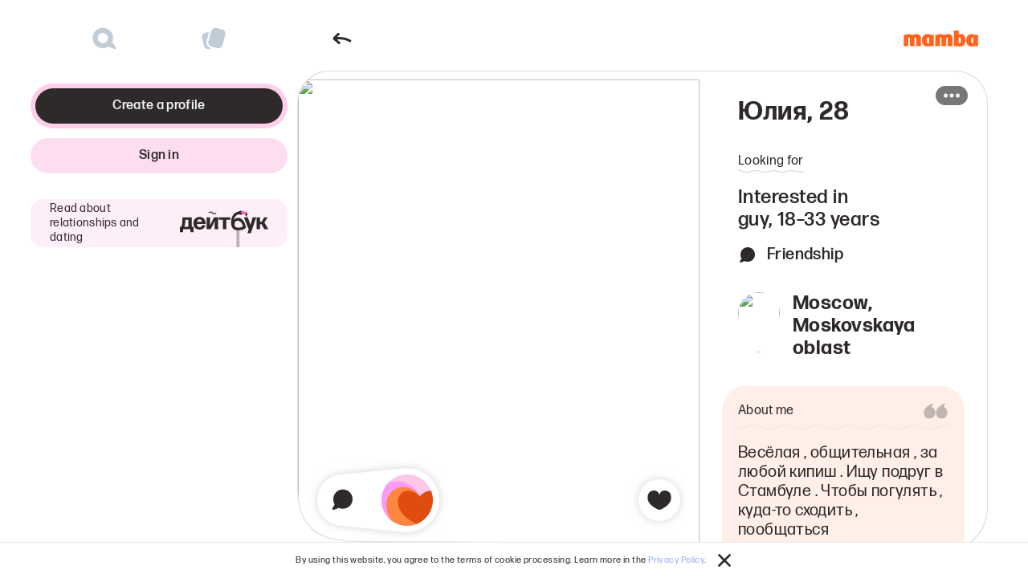

--- FILE ---
content_type: text/html; charset=utf-8
request_url: https://www.mamba.ru/en/profile/1796021256
body_size: 59341
content:
<!doctype html><html lang=en dir="ltr" prefix="ya: http://webmaster.yandex.ru/vocabularies/">
    <head>
      
      <title>Юлия, 28 лет, Moscow, Aries — знакомства на Мамбе онлайн</title>
      <meta charset="utf-8">
      <link rel="manifest" href="/manifest.json">
      <link rel="manifest" href="/yandex-manifest.json">
      <meta property="og:url" content="https://mamba.ru/en/profile/1796021256" />
      <meta property="og:site_name" content="Mamba - Free online chat, networking and social dating" />
      <meta property="og:type" content="website" />
      <meta name="google-site-verification" content="EazOnPFVJ3Pjs1vdXIO8XQJBFuvvimR7m8tiploN29k" />
      
      
      
    <meta name="description" content="Юлия, 28 years old, Moscow, Aries, interests - would like to meet a guy at the age of 18 - 33 years."/>
    

    <link rel="preconnect" href="https://static.wmbcdn.com" crossorigin>
    <link rel="preconnect" href="https://mc.yandex.ru" crossorigin>
    <link rel="preconnect" href="https://images.wambacdn.net" crossorigin>
    <link rel="preconnect" href="https://social.wambacdn.net" crossorigin>
    <link rel="dns-prefetch" href="https://images.wambacdn.net">
    <link rel="dns-prefetch" href="https://social.wambacdn.net">

    <meta property="ya:interaction" content="XML_FORM"/>
    <meta property="ya:interaction:url" content="http://www.mamba.ru/yandex_ostrova/reg.xml"/>

    
    <meta name="theme-color" content="#ed6b0b" />

<meta name="application-name" content="Мамба — бесплатная сеть знакомств в Интернете"/>
<meta name="msapplication-TileColor" content="#58595B"/>
<meta name="msapplication-TileImage" content="//images.wambacdn.net/images/default2/mamba/msapplication.png"/>


<!-- VK11316 -->

<meta name='wmail-verification' content='b04a8875c83942b1' />


    
      <link rel="icon" href="https://static.wmbcdn.com/uniweb/images/29848fda7cca9c83.png" sizes="32x32">
      <link rel="icon" href="https://static.wmbcdn.com/uniweb/images/0c8e42cadadfb3bb.ico" type="image/x-icon">
    
    
      <link rel="apple-touch-icon-precomposed" href="https://static.wmbcdn.com/uniweb/images/50f4838c3c87ad50.png" />
      <link rel="apple-touch-icon-precomposed" sizes="72x72" href="https://static.wmbcdn.com/uniweb/images/9df9d05873b5070e.png" />
      <link rel="apple-touch-icon-precomposed" sizes="114x114" href="https://static.wmbcdn.com/uniweb/images/57a77394bd88cce6.png" />
      <link rel="apple-touch-icon-precomposed" sizes="144x144" href="https://static.wmbcdn.com/uniweb/images/f0e122f738ca20a6.png" />
      <link rel="apple-touch-icon" sizes="120x120" href="https://static.wmbcdn.com/uniweb/images/8476675c0c7f63dd.png">
    

    <link rel="alternate" hreflang="ru" href="http://www.mamba.ru/en/profile/1796021256" /><link rel="alternate" hreflang="en" href="http://www.mamba.ru/en/profile/1796021256"/><link rel="alternate" hreflang="de" href="http://www.mamba.ru/de/profile/1796021256"/><link rel="alternate" hreflang="fr" href="http://www.mamba.ru/fr/profile/1796021256"/><link rel="alternate" hreflang="es" href="http://www.mamba.ru/es/profile/1796021256"/><link rel="alternate" hreflang="it" href="http://www.mamba.ru/it/profile/1796021256"/><link rel="alternate" hreflang="he" href="http://www.mamba.ru/he/profile/1796021256"/><link rel="alternate" hreflang="zh" href="http://www.mamba.ru/zh/profile/1796021256"/><link rel="alternate" hreflang="ar" href="http://www.mamba.ru/ar/profile/1796021256"/><link rel="alternate" hreflang="bg" href="http://www.mamba.ru/bg/profile/1796021256"/><link rel="alternate" hreflang="el" href="http://www.mamba.ru/el/profile/1796021256"/><link rel="alternate" hreflang="fi" href="http://www.mamba.ru/fi/profile/1796021256"/><link rel="alternate" hreflang="hi" href="http://www.mamba.ru/hi/profile/1796021256"/><link rel="alternate" hreflang="ja" href="http://www.mamba.ru/ja/profile/1796021256"/><link rel="alternate" hreflang="pl" href="http://www.mamba.ru/pl/profile/1796021256"/><link rel="alternate" hreflang="pt" href="http://www.mamba.ru/pt/profile/1796021256"/><link rel="alternate" hreflang="ro" href="http://www.mamba.ru/ro/profile/1796021256"/><link rel="alternate" hreflang="sr" href="http://www.mamba.ru/sr/profile/1796021256"/><link rel="alternate" hreflang="sv" href="http://www.mamba.ru/sv/profile/1796021256"/><link rel="alternate" hreflang="tr" href="http://www.mamba.ru/tr/profile/1796021256"/><link rel="alternate" hreflang="id" href="http://www.mamba.ru/id/profile/1796021256"/><link rel="alternate" hreflang="ko" href="http://www.mamba.ru/ko/profile/1796021256"/><link rel="alternate" hreflang="ms" href="http://www.mamba.ru/ms/profile/1796021256"/><link rel="alternate" hreflang="th" href="http://www.mamba.ru/th/profile/1796021256"/><link rel="alternate" hreflang="vi" href="http://www.mamba.ru/vi/profile/1796021256"/><link rel="alternate" hreflang="zh-tw" href="http://www.mamba.ru/zh-tw/profile/1796021256"/><link rel="alternate" hreflang="fa" href="http://www.mamba.ru/fa/profile/1796021256"/><link rel="alternate" hreflang="kk" href="http://www.mamba.ru/kk/profile/1796021256"/>
  

      <link rel="canonical" href="https://www.mamba.ru/en/profile/1796021256" />
      
      <meta name="viewport" content="width=device-width, initial-scale=1.0, maximum-scale=1.0, user-scalable=no, viewport-fit=cover">
      <meta name="theme-color" content="#ed6b0b">
      
      
    <style>
      :root {
        --vh: 1vh;
        --sat: env(safe-area-inset-top);
      }
      
      html { 
        -webkit-tap-highlight-color: transparent; 
        -webkit-text-size-adjust: 100%;
        overscroll-behavior: none;
      }

      html,body {
        display: flex;
        flex-direction: column;
        flex-grow: 1;
      }

      html, body, #app { 
        padding: 0; 
        margin: 0; 
        -webkit-font-smoothing: antialiased; 
        width: 100%;
      }

      @media (min-width: 500px) { 
        .body_hidden { overflow: hidden; } 
      }
      
      #app {
        display: flex;
        flex-grow: 1;
        flex-direction: column;
      }

      svg {
        display: block;
      }

      svg:focus {
        outline: 0;
      }

      
  html, body {
    min-width: 320px;
    height: 100%;
    overflow: visible;
    
  &::-webkit-scrollbar {
    display: none;
  }

  -ms-overflow-style: none;
  overflow: -moz-scrollbars-none;
  scrollbar-width: none;

  }

  @media screen and (max-width: 650px){
    html, body {
      height: 100vh;
      height: 100dvh;
    }
  }

  * {
    box-sizing: border-box;
  }
  h1,h2,h3,h4,h5,p,ul,p,ol,ul,li {
    margin: 0;
    padding: 0;
  }
  li {
    list-style: none;
  }
  svg {
    flex-shrink: 0;
  }
  @media (hover: none) {
    * {
      outline: none;
      -webkit-touch-callout: none;
      -webkit-user-select: none;
      -moz-user-select: none;
      -ms-user-select: none;
      user-select: none; 
    }
    img {
      -webkit-touch-callout: default;
    }
    input,textarea {
      -webkit-user-select: text;
    }
  }
  
  
  @font-face {
    src: url(https://static.wmbcdn.com/uniweb/images/862f3d1f6a64fef4.woff2) format('woff2'), url(https://static.wmbcdn.com/uniweb/images/f6a71d820a39f35b.woff) format('woff');
    font-family: FormaDJRCyrillicMicro;
    font-style: normal;
    font-weight: normal;
    font-display: swap;
  }
  @font-face {
    src: url(https://static.wmbcdn.com/uniweb/images/d868e54eaec57372.woff2) format('woff2'), url(https://static.wmbcdn.com/uniweb/images/7b3cac9b6ed0dfb7.woff) format('woff');
    font-family: FormaDJRCyrillicMicro;
    font-style: normal;
    font-weight: 500;
    font-display: swap;
  }
  @font-face {
    src: url(https://static.wmbcdn.com/uniweb/images/becd2a77f9838a4d.woff2) format('woff2'), url(https://static.wmbcdn.com/uniweb/images/14ee4afec228af36.woff) format('woff');
    font-family: FormaDJRCyrillicMicro;
    font-style: normal;
    font-weight: bold;
    font-display: swap;
  }
  @font-face {
    src: url(https://static.wmbcdn.com/uniweb/images/34e19ca0da8afa62.woff2) format('woff2'), url(https://static.wmbcdn.com/uniweb/images/974bc25055fd9c67.woff) format('woff');
    font-family: FormaDJRCyrillicText;
    font-style: normal;
    font-weight: normal;
    font-display: swap;
  }
  @font-face {
    src: url(https://static.wmbcdn.com/uniweb/images/2643a32e673a8dee.woff2) format('woff2'), url(https://static.wmbcdn.com/uniweb/images/ec7f3fa1a29b4a5e.woff) format('woff');
    font-family: FormaDJRCyrillicText;
    font-style: normal;
    font-weight: 500;
    font-display: swap;
  }
  @font-face {
    src: url(https://static.wmbcdn.com/uniweb/images/41bdce11049b8636.woff2) format('woff2'), url(https://static.wmbcdn.com/uniweb/images/eadf76a418e18d0b.woff) format('woff');
    font-family: FormaDJRCyrillicText;
    font-style: normal;
    font-weight: bold;
    font-display: swap;
  }


  :root {
    --static-black-rgb: 0, 0, 0;
    --static-white-rgb: 255, 255, 255;

    --gradient-bottom-vertical: linear-gradient(180deg, rgba(255, 255, 255, 0.96) 0%, #fff 100%);
    --gradient-top-vertical: linear-gradient(180deg, #fff 0%, rgba(255, 255, 255, 0.96) 100%);
    --gradient-bottom-purple: linear-gradient(180deg, rgba(226, 140, 244, 0) 0%,  #e28cf4 100%);
    --gradient-right-white: linear-gradient(90deg, rgba(255, 255, 255, 0) 0%, rgba(255, 255, 255, 0.9) 75.5%, #fff 100%);

    /** Цвет захардкожен, т.к. дизайн добавил этот цвет после формирования палитры. На темной теме выглядит ок. */
    --box-shadow-focus-ring: 0 0 0 6px rgba(98, 127, 153, 0.096);
    --box-shadow-inset-border: 0px -1px 0px 0px rgba(127, 116, 114, 0.16) inset;
    --box-shadow-gradient-event-start: rgba(17, 17, 17, 0);
    --box-shadow-gradient-event-stop: rgba(17, 17, 17, 1);

    --box-shadow-left-gradient-tags-arrow: linear-gradient(270deg,rgba(255, 255, 255, 0) 0%, rgba(255, 255, 255, 0.9) 75.5%, rgba(255, 255, 255, 1) 100%);
    --box-shadow-right-gradient-tags-arrow: linear-gradient(90deg, rgba(255, 255, 255, 0) 0%, rgba(255, 255, 255, 0.9) 75.5%,rgba(255, 255, 255, 1) 100%);
  }
  


  
  :root {
    --foreground-default: #2e2a29;
    --foreground-soft: #615857;
    --foreground-muted: #99908e;
    --foreground-disabled: rgba(98, 127, 153, 0.4);
    --rose-default: #fbb9df;
    --rose-soft: #fdddf0;
    --rose-hard: #fc6abd;
    --rose-on-rose: #2e2a29;
    --rose-hover: #ecaed2;
    --rose-press: #dda3c4;
    --rose-opacity-default: rgba(251, 185, 223, 0.48);
    --rose-opacity-hover: rgba(251, 185, 223, 0.64);
    --rose-opacity-press: rgba(251, 185, 223, 0.8);
    --rose-opacity-on-rose: #2e2a29;
    --rose-opacity-soft: rgba(251, 185, 223, 0.24);
    --rose-opacity-hard: rgba(252, 106, 189, 0.32);
    --pearl-default: #ffded0;
    --pearl-soft: #ffefe8;
    --pearl-hard: #ffbb9d;
    --pearl-on-pearl: #2e2a29;
    --pearl-hover: #f0d1c4;
    --pearl-press: #e0c3b7;
    --pearl-opacity-default: rgba(255, 222, 208, 0.48);
    --pearl-opacity-hover: rgba(255, 222, 208, 0.64);
    --pearl-opacity-press: rgba(255, 222, 208, 0.8);
    --pearl-opacity-on-pearl: #2e2a29;
    --pearl-opacity-soft: rgba(255, 222, 208, 0.24);
    --pearl-opacity-hard: rgba(255, 187, 157, 0.32);
    --purpur-default: #cebbff;
    --purpur-soft: #e7deff;
    --purpur-hard: #9066ff;
    --purpur-hover: #c2b0f0;
    --purpur-press: #b5a5e0;
    --purpur-on-purpur: #2e2a29;
    --purpur-opacity-default: rgba(206, 187, 255, 0.48);
    --purpur-opacity-hover: rgba(206, 187, 255, 0.64);
    --purpur-opacity-press: rgba(206, 187, 255, 0.8);
    --purpur-opacity-on-purpur: #2e2a29;
    --purpur-opacity-soft: rgba(206, 187, 255, 0.24);
    --purpur-opacity-hard: rgba(144, 102, 255, 0.32);
    --splash-default: #b3dbff;
    --splash-soft: #dbeeff;
    --splash-hard: #5aadf7;
    --splash-hover: #a8cef0;
    --splash-press: #9ec1e0;
    --splash-on-blue: #2e2a29;
    --splash-opacity-default: rgba(179, 219, 255, 0.48);
    --splash-opacity-hover: rgba(179, 219, 255, 0.64);
    --splash-opacity-press: rgba(179, 219, 255, 0.8);
    --splash-opacity-on-splash: #2e2a29;
    --splash-opacity-soft: rgba(179, 219, 255, 0.24);
    --splash-opacity-hard: rgba(90, 173, 247, 0.32);
    --grass-default: #a9e788;
    --grass-soft: #d6f3c6;
    --grass-hard: #6cd634;
    --grass-hover: #9fd980;
    --grass-press: #95cb78;
    --grass-on-grass: #2e2a29;
    --grass-opacity-default: rgba(169, 231, 136, 0.48);
    --grass-opacity-hover: rgba(169, 231, 136, 0.64);
    --grass-opacity-press: rgba(169, 231, 136, 0.8);
    --grass-opacity-on-grass: #2e2a29;
    --grass-opacity-soft: rgba(169, 231, 136, 0.24);
    --grass-opacity-hard: rgba(108, 214, 52, 0.32);
    --sunshine-default: #ffe179;
    --sunshine-soft: #fff1bf;
    --sunshine-hard: #ffcc17;
    --sunshine-hover: #f0d372;
    --sunshine-press: #e0c66a;
    --sunshine-on-sunshine: #2e2a29;
    --sunshine-opacity-default: rgba(255, 225, 121, 0.48);
    --sunshine-opacity-hover: rgba(255, 225, 121, 0.64);
    --sunshine-opacity-press: rgba(255, 225, 121, 0.8);
    --sunshine-opacity-on-sunshine: #2e2a29;
    --sunshine-opacity-soft: rgba(255, 225, 121, 0.24);
    --sunshine-opacity-hard: rgba(255, 204, 23, 0.32);
    --mamba-default: #ff8640;
    --mamba-soft: #ffc5a3;
    --mamba-hover: #f07e3c;
    --mamba-press: #e07638;
    --mamba-on-mamba: #f2f5f7;
    --mamba-opacity-default: rgba(255, 134, 64, 0.48);
    --mamba-opacity-hover: rgba(255, 134, 64, 0.64);
    --mamba-opacity-press: rgba(255, 134, 64, 0.8);
    --mamba-opacity-on-mamba: #2e2a29;
    --mamba-opacity-soft: rgba(255, 134, 64, 0.24);
    --warm-default: #7f7472;
    --warm-soft: #c2bcbb;
    --warm-hard: #2e2a29;
    --warm-hover: #776d6b;
    --warm-press: #706664;
    --warm-on-warm: #f2f5f7;
    --warm-opacity-default: rgba(127, 116, 114, 0.48);
    --warm-opacity-hover: rgba(127, 116, 114, 0.64);
    --warm-opacity-press: rgba(127, 116, 114, 0.8);
    --warm-opacity-on-warm: #2e2a29;
    --warm-active: #4c4644;
    --warm-opacity-hard: rgba(46, 42, 41, 0.64);
    --warm-opacity-hover-list-item-bg: rgba(127, 116, 114, 0.08);
    --warm-opacity-press-list-item-bg: rgba(127, 116, 114, 0.24);
    --cold-default: #627f99;
    --cold-soft: #b4c2ce;
    --cold-hard: #232e37;
    --cold-hover: #5c7790;
    --cold-press: #567087;
    --cold-on-cold: #f5f4f4;
    --cold-opacity-default: rgba(98, 127, 153, 0.48);
    --cold-opacity-hover: rgba(98, 127, 153, 0.64);
    --cold-opacity-press: rgba(98, 127, 153, 0.8);
    --cold-opacity-on-cold: #232e37;
    --cold-active: #3b4c5c;
    --cold-opacity-hard: rgba(35, 46, 55, 0.64);
    --cold-opacity-soft: rgba(98, 127, 153, 0.12);
    --background-page: #ffffff;
    --background-surface-1: #ffffff;
    --background-surface-2: #faf9f9;
    --background-surface-3: #f5f4f4;
    --background-opacity-disabled: rgba(98, 127, 153, 0.24);
    --background-none: rgba(255, 255, 255, 0);
    --background-disabled: #e6ebef;
    --background-opacity: rgba(255, 255, 255, 0.48);
    --background-opacity-scrim: rgba(46, 42, 41, 0.4);
    --background-surface-4: #ebe9e8;
    --background-opacity-2: rgba(255, 255, 255, 0.86);
    --success-default: #3dd657;
    --success-soft: #83e594;
    --success-hover: #39c952;
    --success-press: #36bc4d;
    --success-on-success: #2e2a29;
    --success-opacity-default: rgba(61, 214, 87, 0.48);
    --success-opacity-hover: rgba(61, 214, 87, 0.64);
    --success-opacity-press: rgba(61, 214, 87, 0.8);
    --success-opacity-on-success: #2e2a29;
    --warning-default: #f29100;
    --warning-soft: #f7b95c;
    --warning-hover: #e38800;
    --warning-press: #d58000;
    --warning-on-success: #2e2a29;
    --warning-opacity-default: rgba(242, 145, 0, 0.48);
    --warning-opacity-hover: rgba(242, 145, 0, 0.64);
    --warning-opacity-press: rgba(242, 145, 0, 0.8);
    --warning-opacity-on-success: #2e2a29;
    --error-default: #ff3f15;
    --error-soft: #ff8469;
    --error-hover: #f03b14;
    --error-press: #e03712;
    --error-on-success: #111111;
    --error-opacity-default: rgba(255, 63, 21, 0.48);
    --error-opacity-hover: rgba(255, 63, 21, 0.64);
    --error-opacity-press: rgba(255, 63, 21, 0.8);
    --error-opacity-on-success: #2e2a29;
    --elevated-bg-elevated-0: #ffffff;
    --elevated-bg-elevated-s: #ffffff;
    --elevated-bg-elevated-m: #ffffff;
    --elevated-bg-elevated-l: #ffffff;
    --elevated-bg-elevated-xl: #ffffff;
    --border-default: rgba(127, 116, 114, 0.48);
    --border-hard: rgba(127, 116, 114, 0.64);
    --border-muted: rgba(127, 116, 114, 0.16);
    --border-hover: #7f7472;
    --border-press: #706664;
    --border-disabled: rgba(98, 127, 153, 0.24);
    --border-soft: rgba(127, 116, 114, 0.24);
    --accent-primary-default: #2e2a29;
    --accent-primary-hover: #5c504b;
    --accent-primary-press: #7b6b64;
    --accent-primary-on-accent-primary: #f2f5f7;
    --accent-primary-opacity: rgba(46, 42, 41, 0.56);
    --info-default: #5180fb;
    --info-soft: #90aefd;
    --info-hover: #4c78ec;
    --info-press: #3e61bf;
    --info-on-info: #111111;
    --info-opacity-default: rgba(81, 128, 251, 0.48);
    --info-opacity-hover: rgba(81, 128, 251, 0.64);
    --info-opacity-press: rgba(81, 128, 251, 0.8);
    --info-opacity-on-info: #2e2a29;
    --accent-secondary-default: #ffffff;
    --accent-secondary-hover: #e7deff;
    --accent-secondary-press: #cebbff;
    --accent-secondary-on-accent-secondary: #2e2a29;
    --accent-secondary-Color: #ffffff;
    --static-soft: #f5f4f4;
    --static-opacity-black: rgba(17, 17, 17, 0.64);
    --static-black: #111111;
    --static-accent: #ff8640;
    --static-white: #ffffff;
    --static-hover: #ff9e66;
    --static-opacity-white: rgba(255, 255, 255, 0.64);
    --static-press: #ffb285;
    --static-opacity-white-2: rgba(255, 255, 255, 0.32);
    --colorful-background-pearl-bg: #ffded0;
    --colorful-background-rose-bg: #fbb9df;
    --colorful-background-purpur-bg: #cebbff;
    --colorful-background-splash-bg: #b3dbff;
    --colorful-background-grass-bg: #a9e788;
    --shadow-10: rgba(123, 107, 100, 0.1);
    --shadow-20: rgba(123, 107, 100, 0.2);
    --shadow-40: rgba(123, 107, 100, 0.4);
  }

  
  .dark-theme {
    --foreground-default: #f2f5f7;
    --foreground-soft: #cdd6de;
    --foreground-muted: #8199ad;
    --foreground-disabled: rgba(98, 127, 153, 0.4);
    --rose-default: #fdddf0;
    --rose-soft: #fcc7e5;
    --rose-hard: #f88ac9;
    --rose-on-rose: #2e2a29;
    --rose-hover: #fbb9df;
    --rose-press: #ecaed2;
    --rose-opacity-default: rgba(251, 185, 223, 0.16);
    --rose-opacity-hover: rgba(251, 185, 223, 0.08);
    --rose-opacity-press: rgba(251, 185, 223, 0.06);
    --rose-opacity-on-rose: #f2f5f7;
    --rose-opacity-soft: rgba(251, 185, 223, 0.12);
    --rose-opacity-hard: rgba(248, 138, 201, 0.32);
    --pearl-default: #ffefe8;
    --pearl-soft: #ffe5d9;
    --pearl-hard: #ffceb9;
    --pearl-on-pearl: #2e2a29;
    --pearl-hover: #ffded0;
    --pearl-press: #f0d1c4;
    --pearl-opacity-default: rgba(255, 222, 208, 0.16);
    --pearl-opacity-hover: rgba(255, 222, 208, 0.08);
    --pearl-opacity-press: rgba(255, 222, 208, 0.06);
    --pearl-opacity-on-pearl: #f2f5f7;
    --pearl-opacity-soft: rgba(255, 222, 208, 0.12);
    --pearl-opacity-hard: rgba(255, 206, 185, 0.32);
    --purpur-default: #e7deff;
    --purpur-soft: #d8c9ff;
    --purpur-hard: #ac8dff;
    --purpur-hover: #cebbff;
    --purpur-press: #c2b0f0;
    --purpur-on-purpur: #2e2a29;
    --purpur-opacity-default: rgba(206, 187, 255, 0.16);
    --purpur-opacity-hover: rgba(206, 187, 255, 0.08);
    --purpur-opacity-press: rgba(206, 187, 255, 0.06);
    --purpur-opacity-on-purpur: #f2f5f7;
    --purpur-opacity-soft: rgba(206, 187, 255, 0.12);
    --purpur-opacity-hard: rgba(172, 141, 255, 0.32);
    --splash-default: #dbeeff;
    --splash-soft: #c2e2ff;
    --splash-hard: #7fc3ff;
    --splash-hover: #b3dbff;
    --splash-press: #a8cef0;
    --splash-on-blue: #2e2a29;
    --splash-opacity-default: rgba(179, 219, 255, 0.16);
    --splash-opacity-hover: rgba(179, 219, 255, 0.08);
    --splash-opacity-press: rgba(179, 219, 255, 0.06);
    --splash-opacity-on-splash: #f2f5f7;
    --splash-opacity-soft: rgba(179, 219, 255, 0.12);
    --splash-opacity-hard: rgba(127, 195, 255, 0.32);
    --grass-default: #d6f3c6;
    --grass-soft: #baeca0;
    --grass-hard: #87e157;
    --grass-hover: #a9e788;
    --grass-press: #9fd980;
    --grass-on-grass: #2e2a29;
    --grass-opacity-default: rgba(169, 231, 136, 0.16);
    --grass-opacity-hover: rgba(169, 231, 136, 0.08);
    --grass-opacity-press: rgba(169, 231, 136, 0.06);
    --grass-opacity-on-grass: #f2f5f7;
    --grass-opacity-soft: rgba(169, 231, 136, 0.12);
    --grass-opacity-hard: rgba(135, 225, 87, 0.32);
    --sunshine-default: #fff1bf;
    --sunshine-soft: #ffe794;
    --sunshine-hard: #ffdc19;
    --sunshine-hover: #ffe179;
    --sunshine-press: #f0d372;
    --sunshine-on-sunshine: #2e2a29;
    --sunshine-opacity-default: rgba(255, 225, 121, 0.16);
    --sunshine-opacity-hover: rgba(255, 225, 121, 0.08);
    --sunshine-opacity-press: rgba(255, 225, 121, 0.06);
    --sunshine-opacity-on-sunshine: #f2f5f7;
    --sunshine-opacity-soft: rgba(255, 225, 121, 0.12);
    --sunshine-opacity-hard: rgba(255, 220, 25, 0.32);
    --mamba-default: #ff8640;
    --mamba-soft: #ff9e66;
    --mamba-hover: #f07e3c;
    --mamba-press: #e07638;
    --mamba-on-mamba: #2e2a29;
    --mamba-opacity-default: rgba(255, 134, 64, 0.16);
    --mamba-opacity-hover: rgba(255, 134, 64, 0.08);
    --mamba-opacity-press: rgba(255, 134, 64, 0.06);
    --mamba-opacity-on-mamba: #f2f5f7;
    --mamba-opacity-soft: rgba(255, 134, 64, 0.12);
    --warm-default: #c2bcbb;
    --warm-soft: #99908e;
    --warm-hard: #ebe9e8;
    --warm-hover: #7f7472;
    --warm-press: #776d6b;
    --warm-on-warm: #2e2a29;
    --warm-opacity-default: rgba(127, 116, 114, 0.16);
    --warm-opacity-hover: rgba(127, 116, 114, 0.12);
    --warm-opacity-press: rgba(127, 116, 114, 0.08);
    --warm-opacity-on-warm: #f2f5f7;
    --warm-active: #d6d3d2;
    --warm-opacity-hard: rgba(235, 233, 232, 0.2);
    --warm-opacity-hover-list-item-bg: rgba(127, 116, 114, 0.08);
    --warm-opacity-press-list-item-bg: rgba(127, 116, 114, 0.24);
    --cold-default: #b4c2ce;
    --cold-soft: #8199ad;
    --cold-hard: #f5f4f4;
    --cold-hover: #627f99;
    --cold-press: #5c7790;
    --cold-on-cold: #232e37;
    --cold-opacity-default: rgba(98, 127, 153, 0.16);
    --cold-opacity-hover: rgba(98, 127, 153, 0.12);
    --cold-opacity-press: rgba(98, 127, 153, 0.08);
    --cold-opacity-on-cold: #f5f4f4;
    --cold-active: #cdd6de;
    --cold-opacity-hard: rgba(245, 244, 244, 0.2);
    --cold-opacity-soft: rgba(98, 127, 153, 0.24);
    --background-page: #111111;
    --background-surface-1: #111111;
    --background-surface-2: #2e2a29;
    --background-surface-3: #3d3837;
    --background-opacity-disabled: rgba(98, 127, 153, 0.24);
    --background-none: rgba(17, 17, 17, 0);
    --background-disabled: #e6ebef;
    --background-opacity: rgba(17, 17, 17, 0.48);
    --background-opacity-scrim: rgba(35, 46, 55, 0.4);
    --background-surface-4: #4c4644;
    --background-opacity-2: rgba(17, 17, 17, 0.86);
    --success-default: #64de79;
    --success-soft: #83e594;
    --success-hover: #39c952;
    --success-press: #36bc4d;
    --success-on-success: #2e2a29;
    --success-opacity-default: rgba(61, 214, 87, 0.16);
    --success-opacity-hover: rgba(61, 214, 87, 0.12);
    --success-opacity-press: rgba(61, 214, 87, 0.08);
    --success-opacity-on-success: #f2f5f7;
    --warning-default: #f5a733;
    --warning-soft: #f7b95c;
    --warning-hover: #e38800;
    --warning-press: #d58000;
    --warning-on-success: #2e2a29;
    --warning-opacity-default: rgba(242, 145, 0, 0.16);
    --warning-opacity-hover: rgba(242, 145, 0, 0.12);
    --warning-opacity-press: rgba(242, 145, 0, 0.08);
    --warning-opacity-on-success: #f2f5f7;
    --error-default: #ff6644;
    --error-soft: #ff8469;
    --error-hover: #f03b14;
    --error-press: #e03712;
    --error-on-success: #2e2a29;
    --error-opacity-default: rgba(255, 63, 21, 0.16);
    --error-opacity-hover: rgba(255, 63, 21, 0.12);
    --error-opacity-press: rgba(255, 63, 21, 0.08);
    --error-opacity-on-success: #f2f5f7;
    --elevated-bg-elevated-0: #111111;
    --elevated-bg-elevated-s: #2e2a29;
    --elevated-bg-elevated-m: #3d3837;
    --elevated-bg-elevated-l: #4c4644;
    --elevated-bg-elevated-xl: #615857;
    --border-default: rgba(98, 127, 153, 0.48);
    --border-hard: rgba(98, 127, 153, 0.64);
    --border-muted: rgba(98, 127, 153, 0.16);
    --border-hover: #627f99;
    --border-press: #567087;
    --border-disabled: rgba(98, 127, 153, 0.24);
    --border-soft: rgba(98, 127, 153, 0.24);
    --accent-primary-default: #ffefe8;
    --accent-primary-hover: #ffe5d9;
    --accent-primary-press: #f0d1c4;
    --accent-primary-on-accent-primary: #2e2a29;
    --accent-primary-opacity: rgba(255, 239, 232, 0.56);
    --info-default: #7499fc;
    --info-soft: #90aefd;
    --info-hover: #4c78ec;
    --info-press: #3e61bf;
    --info-on-info: #2e2a29;
    --info-opacity-default: rgba(81, 128, 251, 0.16);
    --info-opacity-hover: rgba(81, 128, 251, 0.12);
    --info-opacity-press: rgba(81, 128, 251, 0.08);
    --info-opacity-on-info: #f2f5f7;
    --accent-secondary-default: #ffffff;
    --accent-secondary-hover: #e7deff;
    --accent-secondary-press: #cebbff;
    --accent-secondary-on-accent-secondary: #2e2a29;
    --accent-secondary-Color: #ffffff;
    --static-soft: #f5f4f4;
    --static-opacity-black: rgba(17, 17, 17, 0.64);
    --static-black: #111111;
    --static-accent: #ff8640;
    --static-white: #ffffff;
    --static-hover: #ff9e66;
    --static-opacity-white: rgba(255, 255, 255, 0.64);
    --static-press: #ffb285;
    --static-opacity-white-2: rgba(255, 255, 255, 0.32);
    --colorful-background-pearl-bg: #332c2a;
    --colorful-background-rose-bg: #32252d;
    --colorful-background-purpur-bg: #292533;
    --colorful-background-splash-bg: #242c33;
    --colorful-background-grass-bg: #222e1b;
    --shadow-10: rgba(0, 0, 0, 0.1);
    --shadow-20: rgba(0, 0, 0, 0.2);
    --shadow-40: rgba(0, 0, 0, 0.4);
  }


  
  :root {
  --spacing-base: 1rem;
    --spacing-1px: 0.0625rem;
    --spacing-2px: 0.125rem;
    --spacing-4px: 0.25rem;
    --spacing-6px: 0.375rem;
    --spacing-8px: 0.5rem;
    --spacing-12px: 0.75rem;
    --spacing-16px: 1rem;
    --spacing-20px: 1.25rem;
    --spacing-24px: 1.5rem;
    --spacing-32px: 2rem;
    --spacing-40px: 2.5rem;
    --spacing-48px: 3rem;
    --spacing-64px: 4rem;
    --spacing-80px: 5rem;
    --spacing-96px: 6rem;
    --spacing-128px: 8rem;
    --spacing-192px: 12rem;
    --spacing-14px: 0.875rem;
    --spacing-18px: 1.125rem;
    --spacing-56px: 3.5rem;
    --spacing-164px: 10.25rem;
  }


  
  [data-bottom-sheet="open"] {
    overscroll-behavior: none;
  }

  [data-bottom-sheet="open"] body {
    overflow: hidden !important;
    -webkit-overflow-scrolling: touch;
    touch-action:none;
    overscroll-behavior: none;
  }


      
    </style>
  
      <style data-styled="true" data-styled-version="6.0.8">.bfJwLl{display:flex;flex-direction:column;flex-grow:1;background-color:#ffffff;font-family:Arial,sans-serif,Apple color emoji;}/*!sc*/
@media (max-width: 600px){.bfJwLl[data-modal-open=true]{height:100vh;height:100dvh;overflow:hidden;}}/*!sc*/
.bfJwLl[data-page='rating']{overflow:hidden;}/*!sc*/
@media (min-width: 1100px){.bfJwLl{gap:var(--spacing-16px);}}/*!sc*/
data-styled.g11[id="sc-jsEeA-d"]{content:"bfJwLl,"}/*!sc*/
</style>
       
      

<!-- CSS file "ProfileSwitch..c149ca1805273cfc.css" (from chunk: ProfileSwitch) -->
<style>.p6jlqhe{flex-grow:1;display:flex;position:relative}.b15mwu2t{width:100%;height:100%;position:absolute;top:0;left:0}@media (max-width:1099px){.b15mwu2t{height:100%}}@media (min-width:1100px){.b15mwu2t{max-height:506px}}@media (min-width:1280px){.b15mwu2t{max-height:666px}}@media (min-width:1600px){.b15mwu2t{max-height:794px}}.uvkm9g8{width:100%;padding:0 var(--spacing-12px);flex-direction:column;flex-grow:1;display:flex}.a510yaj{position:relative;overflow:hidden}.a510yaj>img{width:100%;height:100%}.a510yaj[data-size="64"] .izw056h{width:28px;height:28px}.a510yaj[data-size="48"] .izw056h{width:24px;height:24px}._wvlw3g{border-radius:6px;width:16px;height:16px}._164g5nl{border-radius:6px;width:24px;height:24px}._1ir3btl{border-radius:12px;width:32px;height:32px}._z7nxxh{border-radius:14px;width:40px;height:40px}._10zx66j{border-radius:16px;width:48px;height:48px}._15upqsk{border-radius:20px;width:64px;height:64px}._144bl06{border-radius:24px;width:80px;height:80px}._1js37av{border-radius:28px;width:96px;height:96px}._3frgeo{border-radius:40px;width:128px;height:128px}.a1tqrnvl{background:var(--background-surface-2)}.a7slbh3{opacity:.32}.ceg2ob9{-webkit-align-items:flex-start;-webkit-box-align:flex-start;-ms-flex-align:flex-start;-ms-grid-column-align:end;background:var(--elevated-bg-elevated-s);width:100%;box-shadow:0 0 var(--spacing-8px)0 var(--shadow-20),0 0 var(--spacing-16px)0 var(--shadow-10);border-radius:20px;flex-direction:column;justify-self:end;align-items:flex-start;transition:background .3s;display:flex;overflow:hidden}.cgz7ozf{cursor:pointer;width:auto;color:inherit;font:inherit;line-height:inherit;text-align:center;-webkit-font-smoothing:inherit;-moz-osx-font-smoothing:inherit;-webkit-appearance:none;-moz-appearance:none;-webkit-tap-highlight-color:transparent;width:100%;display:-ms-grid;-ms-grid-columns:1fr auto;text-align:left;align-items:center;gap:var(--spacing-8px);grid-gap:var(--spacing-8px);padding:0;padding:var(--spacing-12px)var(--spacing-16px);background:0 0;border:none;outline:none;grid-template-columns:1fr auto;margin:0;-webkit-text-decoration:none;text-decoration:none;display:grid;overflow:visible}@media (hover:hover){.cgz7ozf:hover{background:var(--warm-opacity-hover-list-item-bg)}}.cgz7ozf:active{background:var(--warm-opacity-press-list-item-bg)}.r1r1vfbg{color:var(--error-default)}.dv6qwz5{color:var(--foreground-disabled)}.i48gpxl{justify-content:center;width:20px;display:flex}.tsi5cys{color:inherit}.c7xbx28{-ms-grid-columns:1fr auto!important;grid-template-columns:1fr auto!important}.tkcraa6{z-index:999;visibility:hidden;opacity:0;transition:opacity .3s;position:fixed;top:0;left:0}.t1rib9t0{width:250px;position:relative}.t5f269y{font-size:0;display:inline-block;position:relative}@media (hover:hover) and (pointer:fine){.s10vt46m:hover .tkcraa6{visibility:visible;opacity:1}}.sanlrx2 .tkcraa6{visibility:visible;opacity:1}.rsss6qe{position:absolute;top:auto;left:auto}.tvzmunz{padding-bottom:var(--spacing-8px);bottom:100%}html[dir=ltr] .tvzmunz{right:0}html[dir=rtl] .tvzmunz{left:0}.t1idlpph{padding-bottom:var(--spacing-8px);bottom:100%}html[dir=ltr] .t1idlpph{left:0}html[dir=rtl] .t1idlpph{right:0}.byjbphn{padding-top:var(--spacing-8px);top:100%}html[dir=ltr] .byjbphn{right:0}html[dir=rtl] .byjbphn{left:0}.bztxd0k{padding-top:var(--spacing-8px);top:100%}html[dir=ltr] .bztxd0k{left:0}html[dir=rtl] .bztxd0k{right:0}.thaovjf .t1rib9t0{padding-bottom:var(--spacing-8px);bottom:100%}html[dir=ltr] .thaovjf .t1rib9t0{left:0}html[dir=rtl] .thaovjf .t1rib9t0{right:0}.t4o80ko .t1rib9t0{padding-bottom:var(--spacing-8px);bottom:100%}html[dir=ltr] .t4o80ko .t1rib9t0{right:0}html[dir=rtl] .t4o80ko .t1rib9t0{left:0}.blbf2lb .t1rib9t0{padding-top:var(--spacing-8px);top:100%}html[dir=ltr] .blbf2lb .t1rib9t0{left:0}html[dir=rtl] .blbf2lb .t1rib9t0{right:0}.boa18by .t1rib9t0{padding-top:var(--spacing-8px);top:100%}html[dir=ltr] .boa18by .t1rib9t0{right:0}html[dir=rtl] .boa18by .t1rib9t0{left:0}.b1q7fq04>*+*{margin-top:var(--spacing-24px)}</style>



<!-- CSS file "5174..c149ca1805273cfc.css" (from chunk: ProfileSwitch) -->
<style>.p1ffgxnk{display:-ms-grid;-ms-grid-rows:1fr;grid-template-rows:1fr;justify-content:center;display:grid}.hlqu3o5{display:-ms-grid;-ms-grid-rows:1fr auto;-ms-grid-columns:1fr auto;color:var(--foreground-soft);border-radius:var(--spacing-32px)var(--spacing-32px)0 0;background-color:var(--pearl-opacity-default);padding:var(--spacing-16px)var(--spacing-20px)0 var(--spacing-20px);grid-template-rows:1fr auto;grid-template-columns:1fr auto;align-items:center;margin:0;display:grid}.b3favez{overflow-wrap:anywhere;background-color:var(--pearl-opacity-default);min-width:0;padding:var(--spacing-16px)var(--spacing-20px);margin:0;display:flex}.co2wprp{height:-webkit-min-content;height:-moz-min-content;interpolate-size:allow-keywords;height:min-content;transition:height .3s ease-in-out;display:-webkit-box;overflow:hidden}.c1vh1952{-webkit-line-clamp:3;-webkit-box-orient:vertical;height:3.6em}.c7a3xmk{background-color:var(--pearl-opacity-default);width:32px}html[dir=ltr] .wsrnd8q{border-bottom-left-radius:32px}html[dir=rtl] .wsrnd8q{border-bottom-right-radius:32px}html[dir=ltr] .w4p49fg{border-bottom-right-radius:32px}html[dir=rtl] .w4p49fg{border-bottom-left-radius:32px}.w57dbnl{-webkit-align-items:flex-end;-webkit-box-align:flex-end;-ms-flex-align:flex-end;justify-content:center;align-items:flex-end;display:flex}.f13uwto5{display:-ms-grid;-ms-grid-columns:32px 1fr 32px;grid-template-columns:32px 1fr 32px;justify-content:center;display:grid;position:relative}.pt97zfu{justify-content:center;align-items:center;height:100%;display:flex;position:absolute;bottom:-5px;left:50%;transform:translate(-50%)}.c1a59rsb{cursor:pointer;box-sizing:content-box;width:52px;height:52px;color:var(--accent-primary-default);border:0;justify-content:center;align-items:center;margin:-10px;padding:10px;transition:background-image 10ms,color .3s;display:flex;position:relative}@media (hover:hover) and (pointer:fine){.c1a59rsb:hover{color:var(--accent-primary-hover)}.c1a59rsb:active{color:var(--accent-primary-press)}}@media (max-width:650px){.c1a59rsb{color:var(--static-white)}}.a16lxe6l,.a16lxe6l:hover,.a16lxe6l:active{color:var(--accent-secondary-press)!important}.cx34st{z-index:1;padding:var(--spacing-24px);direction:ltr;width:100%;position:absolute;bottom:0;left:0;right:0}@media (max-width:650px){.cx34st{padding:var(--spacing-12px)}}@media (min-width:1100px){.cx34st{width:380px}}@media (min-width:1280px){.cx34st{width:500px}}@media (min-width:1600px){.cx34st{width:596px}}.p1ob8dq9{-webkit-filter:none;filter:none;justify-content:center;align-items:center;width:64px;height:64px;display:flex;position:relative}.i1ojid7l{z-index:2;position:relative}.p1nucrr{-webkit-background-position:50%;box-sizing:content-box;background-position:50%;width:152px;height:80px;margin:-10px;padding:10px;transition:background-image 10ms ease-in-out;position:relative}.p1xgizng{display:-ms-grid;-ms-grid-columns:auto auto;-ms-grid-gap:22px;grid-gap:22px;grid-template-columns:auto auto;justify-content:center;align-items:center;gap:22px;width:100%;height:100%;padding:8px 8px 8px 5px;display:grid;position:relative}.djhsxek{-ms-grid-auto-flow:column;grid-auto-flow:column;align-items:center;display:none}@media (min-width:1100px){.djhsxek{display:-ms-grid;display:grid}}.m1i0i4n0{-ms-grid-auto-flow:column;grid-auto-flow:column;align-items:center;display:none}@media (max-width:1099px){.m1i0i4n0{display:-ms-grid;display:grid}}.p4ajp2m{background-color:var(--warm-opacity-hard);padding:0 var(--spacing-8px);border-radius:var(--spacing-20px);width:-webkit-min-content;width:-moz-min-content;cursor:pointer;width:min-content;display:flex}.prhx0e5{padding:var(--spacing-4px)20px}.p88gsfs{display:-ms-grid;-ms-grid-columns:auto 1fr;gap:var(--spacing-12px);grid-gap:var(--spacing-12px);grid-template-columns:auto 1fr;justify-content:flex-start;align-items:center;display:grid}.i10lj48i{padding:var(--spacing-8px);background-color:var(--warm-hard);color:var(--warm-on-warm);box-sizing:content-box;border-radius:80px}.i1u9md9n{display:block}.tu8o9sw{position:relative;top:1px}.l12l6gt3{display:-ms-grid;-ms-grid-columns:auto 1fr;gap:var(--spacing-12px);grid-gap:var(--spacing-12px);grid-template-columns:auto 1fr;justify-content:flex-start;align-items:center;-webkit-text-decoration:none;text-decoration:none;display:grid}.l12l6gt3:hover,.l12l6gt3:active{-webkit-text-decoration:none;text-decoration:none}.m5z92d4{padding:var(--spacing-16px)0;cursor:pointer}.ce2kojh{transition:opacity .5s,height .5s;overflow:hidden}.f13mxyf7{opacity:1;width:auto;height:auto}.f13dh1f8{opacity:0;width:0;height:0}.msrgrhp,.my9ljzz{padding:var(--spacing-16px)0;cursor:pointer}.sue2h85{visibility:hidden;opacity:0;pointer-events:none;white-space:nowrap;width:0;min-width:0;height:0;font-size:0;transition:opacity .3s ease-in-out}.ak1fkqy{visibility:visible;opacity:1;pointer-events:auto;width:auto;height:auto;font-size:inherit}.p1hqmfu3{color:var(--foreground-default);display:block}@media screen and (max-width:651px){.p1hqmfu3{display:none}}.o1cp4k4q{background-color:var(--background-opacity-scrim);opacity:0;pointer-events:none;transition:opacity .1s ease-in-out;position:fixed;top:0;bottom:0;left:0;right:0}.o1j3viep{opacity:1;pointer-events:auto}.ppnczpb{color:var(--foreground-default);display:block}@media screen and (min-width:651px){.ppnczpb{display:none}}.s59ze32{top:var(--spacing-18px);z-index:1;position:absolute}html[dir=ltr] .s59ze32{right:var(--spacing-24px)}html[dir=rtl] .s59ze32{left:var(--spacing-24px)}.p1upr5yn{display:-ms-grid;-ms-grid-rows:auto;grid-gap:var(--spacing-32px);gap:var(--spacing-32px);height:-webkit-max-content;height:-moz-max-content;height:max-content;padding:var(--spacing-32px)0 0 0;grid-template-rows:auto;display:grid;position:relative}@media screen and (min-width:1100px){.p1upr5yn{padding:var(--spacing-32px)var(--spacing-24px)0 var(--spacing-24px)}}.p1nzxwhc{padding:0 var(--spacing-24px)}.p1ff5q7{padding:0 var(--spacing-4px)}@media (max-width:1099px){.p1ff5q7{padding:0 var(--spacing-12px)}}.p1jmh2n0{display:none}@media (max-width:1099px){.p1jmh2n0{padding:0 var(--spacing-12px);display:block}}.pdvf85w{padding:0 var(--spacing-24px);display:none}@media (min-width:1100px){.pdvf85w{display:block}}.l17k12xu{display:-ms-grid;-ms-grid-columns:1fr;grid-gap:var(--spacing-12px);gap:var(--spacing-12px);grid-template-columns:1fr;display:grid}.l73y3h2{-webkit-align-items:flex-start;-webkit-box-align:flex-start;-ms-flex-align:flex-start;align-items:flex-start}.ixwnzsr{height:28px;color:var(--foreground-default);align-items:center;display:flex}.t4zhf5r{color:var(--foreground-soft)}.pbsl96h{background-color:var(--background-surface-3);justify-content:center;align-items:center;width:100%;height:100%;display:flex;position:absolute;top:0;bottom:0;left:0;right:0;overflow:hidden}.po0sd0k{object-fit:cover}.pc4marp{display:-ms-grid;-ms-grid-columns:auto 1fr;grid-gap:var(--spacing-16px);gap:var(--spacing-16px);height:-webkit-min-content;height:-moz-min-content;grid-template-columns:auto 1fr;height:min-content;display:grid}.p1va27ry{-webkit-clip-path:polygon(100% 34.646%,100% 34.646%,99.923% 36.591%,99.693% 38.507%,99.315% 40.393%,98.794% 42.245%,98.132% 44.06%,97.335% 45.836%,96.406% 47.57%,95.349% 49.258%,94.169% 50.899%,92.869% 52.49%,92.869% 52.49%,91.867% 53.693%,89.136% 56.97%,85.092% 61.823%,80.152% 67.753%,74.73% 74.26%,69.241% 80.847%,64.102% 87.015%,59.728% 92.265%,56.534% 96.098%,54.936% 98.016%,54.936% 98.016%,54.582% 98.393%,54.184% 98.73%,53.746% 99.028%,53.275% 99.286%,52.774% 99.504%,52.248% 99.682%,51.703% 99.821%,51.144% 99.921%,50.574% 99.98%,50% 100%,50% 100%,49.426% 99.98%,48.856% 99.921%,48.297% 99.821%,47.752% 99.682%,47.226% 99.504%,46.725% 99.286%,46.254% 99.028%,45.816% 98.73%,45.418% 98.393%,45.064% 98.016%,7.132% 52.49%,7.132% 52.49%,5.832% 50.899%,4.651% 49.258%,3.594% 47.57%,2.665% 45.836%,1.868% 44.06%,1.206% 42.245%,.685% 40.393%,.307% 38.507%,.077% 36.591%,0% 34.646%,0% 34.646%,.654% 29.027%,2.549% 23.696%,5.581% 18.725%,9.647% 14.185%,14.645% 10.148%,20.471% 6.685%,27.022% 3.867%,34.196% 1.766%,41.89% .453%,50% 0%,50% 0%,58.11% .453%,65.804% 1.766%,72.978% 3.867%,79.529% 6.685%,85.355% 10.148%,90.353% 14.185%,94.419% 18.725%,97.451% 23.696%,99.346% 29.027%,100% 34.646%);clip-path:polygon(100% 34.646%,100% 34.646%,99.923% 36.591%,99.693% 38.507%,99.315% 40.393%,98.794% 42.245%,98.132% 44.06%,97.335% 45.836%,96.406% 47.57%,95.349% 49.258%,94.169% 50.899%,92.869% 52.49%,92.869% 52.49%,91.867% 53.693%,89.136% 56.97%,85.092% 61.823%,80.152% 67.753%,74.73% 74.26%,69.241% 80.847%,64.102% 87.015%,59.728% 92.265%,56.534% 96.098%,54.936% 98.016%,54.936% 98.016%,54.582% 98.393%,54.184% 98.73%,53.746% 99.028%,53.275% 99.286%,52.774% 99.504%,52.248% 99.682%,51.703% 99.821%,51.144% 99.921%,50.574% 99.98%,50% 100%,50% 100%,49.426% 99.98%,48.856% 99.921%,48.297% 99.821%,47.752% 99.682%,47.226% 99.504%,46.725% 99.286%,46.254% 99.028%,45.816% 98.73%,45.418% 98.393%,45.064% 98.016%,7.132% 52.49%,7.132% 52.49%,5.832% 50.899%,4.651% 49.258%,3.594% 47.57%,2.665% 45.836%,1.868% 44.06%,1.206% 42.245%,.685% 40.393%,.307% 38.507%,.077% 36.591%,0% 34.646%,0% 34.646%,.654% 29.027%,2.549% 23.696%,5.581% 18.725%,9.647% 14.185%,14.645% 10.148%,20.471% 6.685%,27.022% 3.867%,34.196% 1.766%,41.89% .453%,50% 0%,50% 0%,58.11% .453%,65.804% 1.766%,72.978% 3.867%,79.529% 6.685%,85.355% 10.148%,90.353% 14.185%,94.419% 18.725%,97.451% 23.696%,99.346% 29.027%,100% 34.646%);width:52px;height:75px;position:relative;overflow:hidden}.nrec0a9{background-color:var(--background-surface-2)}.p19ywnch{object-fit:cover;width:100%;height:100%;display:block}.p6595yh{display:-ms-grid;-ms-grid-auto-flow:row;grid-gap:var(--spacing-6px);align-items:center;gap:var(--spacing-6px);overflow-wrap:anywhere;grid-auto-flow:row;display:grid}.pwb8h0z{color:var(--foreground-soft)}.p1l09p99{justify-content:center;display:flex;position:relative}.p1wi6wac{width:262px;height:268px;position:relative}.m1565lfm{z-index:1;position:absolute;top:0}.is4ua2p{object-fit:cover;z-index:1;width:210px;height:210px;-webkit-clip-path:path("M11.122 144.533c27.406 73.661 125.742 58.967 154.159 40.283C237.603 133.024 222.377 8.337 125.314.664 28.251-7.009-23.136 52.457 11.122 144.533Z");clip-path:path("M11.122 144.533c27.406 73.661 125.742 58.967 154.159 40.283C237.603 133.024 222.377 8.337 125.314.664 28.251-7.009-23.136 52.457 11.122 144.533Z");position:absolute;top:34px}html[dir=ltr] .is4ua2p{left:28px}html[dir=rtl] .is4ua2p{right:28px}.fer0vk7{opacity:.8;background-color:var(--purpur-hard);width:210px;height:210px;-webkit-clip-path:path("M11.122 144.533c27.406 73.661 125.742 58.967 154.159 40.283C237.603 133.024 222.377 8.337 125.314.664 28.251-7.009-23.136 52.457 11.122 144.533Z");clip-path:path("M11.122 144.533c27.406 73.661 125.742 58.967 154.159 40.283C237.603 133.024 222.377 8.337 125.314.664 28.251-7.009-23.136 52.457 11.122 144.533Z");z-index:1;position:absolute;top:34px}html[dir=ltr] .fer0vk7{left:28px}html[dir=rtl] .fer0vk7{right:28px}.t7rdz1o{text-align:center;width:74px;height:48px;color:var(--static-white);z-index:1;position:absolute;top:110px}html[dir=ltr] .t7rdz1o{left:96px}html[dir=rtl] .t7rdz1o{right:96px}.p1lq0ti8{-webkit-clip-path:polygon(.004% 9%,.004% 9%,.064% 7.989%,.268% 6.864%,.647% 5.678%,1.236% 4.482%,2.066% 3.328%,3.172% 2.268%,4.586% 1.353%,6.342% .636%,8.472% .168%,11.009% 0%,11.009% 0%,13.124% .01%,15.775% .04%,18.892% .086%,22.405% .149%,26.244% .225%,30.338% .313%,34.617% .412%,39.01% .518%,43.447% .632%,47.858% .75%,47.858% .75%,51.479% .837%,55.196% .905%,58.968% .955%,62.752% .99%,66.505% 1.012%,70.185% 1.024%,73.751% 1.027%,77.159% 1.025%,80.367% 1.019%,83.334% 1.011%,83.334% 1.011%,83.975% 1.009%,84.601% 1.008%,85.211% 1.006%,85.804% 1.005%,86.381% 1.003%,86.94% 1.002%,87.481% 1.001%,88.003% 1.001%,88.507% 1%,88.991% 1%,88.991% 1%,90.154% 1.039%,91.486% 1.174%,92.92% 1.432%,94.385% 1.841%,95.814% 2.429%,97.138% 3.222%,98.287% 4.248%,99.193% 5.535%,99.787% 7.11%,100% 9%,100% 91%,100% 91%,99.791% 92.668%,99.207% 94.084%,98.316% 95.266%,97.182% 96.232%,95.872% 97%,94.451% 97.588%,92.987% 98.014%,91.545% 98.296%,90.191% 98.452%,88.991% 98.5%,88.991% 98.5%,85.738% 98.505%,81.832% 98.52%,77.403% 98.549%,72.584% 98.591%,67.504% 98.65%,62.295% 98.727%,57.088% 98.823%,52.015% 98.942%,47.207% 99.083%,42.795% 99.25%,42.795% 99.25%,38.664% 99.417%,34.64% 99.558%,30.76% 99.677%,27.066% 99.773%,23.596% 99.85%,20.391% 99.909%,17.49% 99.951%,14.933% 99.98%,12.76% 99.995%,11.009% 100%,11.009% 100%,8.36% 99.836%,6.165% 99.376%,4.383% 98.67%,2.972% 97.768%,1.892% 96.719%,1.101% 95.572%,.557% 94.377%,.22% 93.184%,.048% 92.042%,0% 91%,0% 9%,.004% 9%);clip-path:polygon(.004% 9%,.004% 9%,.064% 7.989%,.268% 6.864%,.647% 5.678%,1.236% 4.482%,2.066% 3.328%,3.172% 2.268%,4.586% 1.353%,6.342% .636%,8.472% .168%,11.009% 0%,11.009% 0%,13.124% .01%,15.775% .04%,18.892% .086%,22.405% .149%,26.244% .225%,30.338% .313%,34.617% .412%,39.01% .518%,43.447% .632%,47.858% .75%,47.858% .75%,51.479% .837%,55.196% .905%,58.968% .955%,62.752% .99%,66.505% 1.012%,70.185% 1.024%,73.751% 1.027%,77.159% 1.025%,80.367% 1.019%,83.334% 1.011%,83.334% 1.011%,83.975% 1.009%,84.601% 1.008%,85.211% 1.006%,85.804% 1.005%,86.381% 1.003%,86.94% 1.002%,87.481% 1.001%,88.003% 1.001%,88.507% 1%,88.991% 1%,88.991% 1%,90.154% 1.039%,91.486% 1.174%,92.92% 1.432%,94.385% 1.841%,95.814% 2.429%,97.138% 3.222%,98.287% 4.248%,99.193% 5.535%,99.787% 7.11%,100% 9%,100% 91%,100% 91%,99.791% 92.668%,99.207% 94.084%,98.316% 95.266%,97.182% 96.232%,95.872% 97%,94.451% 97.588%,92.987% 98.014%,91.545% 98.296%,90.191% 98.452%,88.991% 98.5%,88.991% 98.5%,85.738% 98.505%,81.832% 98.52%,77.403% 98.549%,72.584% 98.591%,67.504% 98.65%,62.295% 98.727%,57.088% 98.823%,52.015% 98.942%,47.207% 99.083%,42.795% 99.25%,42.795% 99.25%,38.664% 99.417%,34.64% 99.558%,30.76% 99.677%,27.066% 99.773%,23.596% 99.85%,20.391% 99.909%,17.49% 99.951%,14.933% 99.98%,12.76% 99.995%,11.009% 100%,11.009% 100%,8.36% 99.836%,6.165% 99.376%,4.383% 98.67%,2.972% 97.768%,1.892% 96.719%,1.101% 95.572%,.557% 94.377%,.22% 93.184%,.048% 92.042%,0% 91%,0% 9%,.004% 9%);padding-bottom:130%;display:block;position:relative}.i9c3gdu{object-fit:cover;width:100%;height:100%;position:absolute;top:0;left:0}.m1es9jwt{-ms-grid-auto-flow:column;grid-auto-flow:column;align-items:center;display:none}@media screen and (max-width:650px){.m1es9jwt{display:-ms-grid;display:grid}}.p1bpn7di{width:100%;height:100%;display:flex;position:relative}.p847olg{pointer-events:none;-webkit-user-select:none;-moz-user-select:none;-ms-user-select:none;user-select:none;flex-grow:1;width:100%;height:100%;display:flex}.ivg13pi{object-fit:cover;pointer-events:none;-webkit-user-select:none;-moz-user-select:none;-ms-user-select:none;user-select:none;width:100%;height:100%;position:absolute;top:0;left:0}.p1jbpiq3{min-width:100%;min-height:100%;color:var(--static-white);text-align:center;justify-content:center;align-items:center;display:flex;position:absolute;top:0;bottom:0;left:0;right:0}.txzim35{position:relative}.f1cidsl7{background-color:var(--purpur-hard);opacity:.8;min-width:100%;min-height:100%;position:absolute;top:0;bottom:0;left:0;right:0}.c1axrfkk{opacity:0;transition:all .2s;position:absolute;top:50%;transform:translateY(-50%)}@media (min-width:1100px) and (hover:none){.c1axrfkk{opacity:1}}@media (hover:none){.c1axrfkk{pointer-events:none}}.l1tywfgo{left:24px}.r5ekacf{right:24px}.pi5mh8c{width:100%;height:100%;color:var(--accent-primary-on-accent-primary);flex-direction:row;display:flex;overflow:hidden}@media (hover:hover) and (pointer:fine){.pi5mh8c:hover>.l1tywfgo,.pi5mh8c:hover>.r5ekacf{opacity:1}}.b1wxi91b{-webkit-transition:-webkit-transform .3s ease-in-out;min-width:100%;transition:transform .3s ease-in-out;display:flex}html[dir=ltr] .b1wxi91b{-webkit-transform:translateX(calc(var(--b1wxi91b-0)*-1%));-moz-transform:translateX(calc(var(--b1wxi91b-0)*-1%));-ms-transform:translateX(calc(var(--b1wxi91b-0)*-1%));transform:translateX(calc(var(--b1wxi91b-0)*-1%))}html[dir=rtl] .b1wxi91b{-webkit-transform:translateX(calc(var(--b1wxi91b-0)*1%));-moz-transform:translateX(calc(var(--b1wxi91b-0)*1%));-ms-transform:translateX(calc(var(--b1wxi91b-0)*1%));transform:translateX(calc(var(--b1wxi91b-0)*1%))}.p14m4ecx{min-width:100%;height:100%;position:relative}.p15cqbq9{flex-direction:row;width:100%;height:100%;display:flex;overflow:hidden}.b16wqyjk{min-width:100%;display:flex}.pczg6tf{opacity:0;z-index:2;display:none;position:absolute;top:-100px}html[dir=ltr] .pczg6tf{left:var(--spacing-16px)}html[dir=rtl] .pczg6tf{right:var(--spacing-16px)}@media screen and (max-width:767px){.pczg6tf{display:block}}.p19ykfrr{flex-direction:column;flex-grow:1;height:100%;display:flex;position:-webkit-sticky;position:sticky;top:0;overflow:hidden}@media (max-width:1099px){.p19ykfrr{min-height:100%;position:relative;overflow:visible}}@media (min-width:1100px){.p19ykfrr{flex-basis:380px;width:380px;min-width:380px;max-width:380px}}@media (min-width:1280px){.p19ykfrr{flex-basis:500px;width:500px;min-width:500px;max-width:500px}}@media (min-width:1600px){.p19ykfrr{min-width:596px;max-width:596px;width:596p;flex-basis:596px}}.n1wf9afg{width:100%;height:max(calc(140px - var(--dynamic-scroll-y,0px)),80px);padding:var(--spacing-12px)var(--spacing-24px);background:linear-gradient(180deg,rgba(var(--static-black-rgb),0)0%,rgba(var(--static-black-rgb),.8)100%);color:var(--static-white);flex-direction:column;display:none;position:absolute;bottom:0}@media screen and (max-width:1099px){.n1wf9afg{display:flex}}.p1vh8xlq{display:-ms-grid;gap:var(--spacing-16px);grid-gap:var(--spacing-16px);display:grid}.taaxafi{white-space:nowrap}html[dir=ltr] .ti8407q{margin-right:var(--spacing-6px)}html[dir=rtl] .ti8407q{margin-left:var(--spacing-6px)}.p1ys6rza{display:-ms-grid;-ms-grid-rows:1fr;gap:var(--spacing-12px);grid-gap:var(--spacing-12px);grid-template-rows:1fr;display:grid}.t3xiksj{word-wrap:break-word;color:var(--foreground-soft)}.c15w5may{display:-ms-grid;width:100%;margin-bottom:var(--spacing-40px);display:grid}@media (max-width:1099px){.c15w5may{margin-bottom:var(--spacing-128px)}}.pbqg7mf{display:-ms-grid;z-index:1;align-content:center;justify-content:center;justify-items:center;gap:var(--spacing-12px);grid-gap:var(--spacing-12px);width:100%;display:grid;position:relative}.p1s2qx3l{display:-ms-inline-grid;width:-webkit-min-content;width:-moz-min-content;-ms-grid-columns:auto auto;width:min-content;color:var(--rose-hard);grid-template-columns:auto auto;align-items:center;display:inline-grid}.c3ldqy5{justify-content:center;width:100%;display:flex;position:absolute;bottom:0;left:0;overflow:hidden}.p1c72klc{display:-ms-grid;display:grid;position:relative;overflow:hidden}@media (min-width:1100px){.p1c72klc{margin:0 calc(var(--spacing-24px)*-1)}}.p1usno7b{flex-direction:column;justify-content:center;align-items:center;width:100%;display:flex;position:absolute}.t2blc09{width:205px;color:var(--foreground-muted);text-align:center}.p14gespf{display:-ms-inline-grid;width:-webkit-min-content;width:-moz-min-content;-ms-grid-columns:auto auto;width:min-content;color:var(--mamba-default);grid-template-columns:auto auto;align-items:center;display:inline-grid}.s8x22ec{color:var(--foreground-default)}@media (max-width:1099px){.s8x22ec{color:var(--static-white)}}.p1d2rg9z{box-sizing:border-box;background-color:var(--static-white);width:100%;height:100%;display:flex}@media screen and (max-width:1099px){.p1d2rg9z{flex-direction:column}}.c13s4bva{flex-grow:1;justify-content:center;display:flex}.c12355i0{align-items:center}.t1gy5mds{display:-ms-grid;-ms-grid-rows:auto;align-content:center;justify-content:center;align-items:center;justify-items:center;gap:var(--spacing-32px);grid-gap:var(--spacing-32px);text-align:center;grid-template-rows:auto;width:65%;display:grid}@media (min-width:651px){.b8kjevu{cursor:default}.b8kjevu .b9y3xiw{z-index:2;position:absolute}.b8kjevu .b1lok9ud{position:absolute}.b8kjevu .b12mixbd{border-radius:20px 20px 0 0}}.c12eydps{pointer-events:none;justify-content:center;width:100%;display:flex;position:absolute;bottom:0;left:0;overflow:hidden}.sokh7wg{color:var(--accent-primary-on-accent-primary)}.ff1jqn3{width:100%;position:-webkit-sticky;position:sticky;bottom:10px}.bx85ffs{display:-ms-grid;-ms-grid-auto-flow:column;grid-gap:var(--spacing-4px);align-items:center;gap:var(--spacing-4px);grid-auto-flow:column;display:grid}.spg7mgj{margin:0 auto}.s1th8lq8{align-items:center;-webkit-box-pack:space-around;-ms-flex-pack:space-around;-webkit-box-flex-flow:column;justify-content:space-around;gap:var(--spacing-24px);grid-gap:var(--spacing-24px);text-align:center;flex-flow:column;height:100%;display:flex}@media screen and (min-width:650px){.s1th8lq8{padding:20px 0}}@media (min-width:651px){.b1iep353{cursor:default}.b1iep353 .b9y3xiw{z-index:2;position:absolute}.b1iep353 .b1lok9ud{position:absolute}.b1iep353 .b12mixbd{border-radius:20px 20px 0 0}}</style>



<!-- CSS file "components-layout-MambaLayout-MambaLayoutSwitch..c149ca1805273cfc.css" (from chunk: components-layout-MambaLayout-MambaLayoutSwitch) -->
<style>.w1wwapia{width:100%;padding:var(--spacing-12px)var(--spacing-16px);z-index:7;border-top:var(--spacing-1px)solid var(--border-muted);background:var(--background-page);justify-content:center;display:flex;position:fixed;bottom:0;left:0;right:0}.w9sqcfb{-webkit-box-pack:justify;align-items:center;-ms-flex-pack:space-between;justify-content:space-between;max-width:664px;display:flex}.t196qhpq{color:var(--foreground-soft)}.c1lcgano{cursor:pointer;width:auto;color:inherit;font:inherit;line-height:inherit;text-align:center;-webkit-font-smoothing:inherit;-moz-osx-font-smoothing:inherit;-webkit-appearance:none;-moz-appearance:none;-webkit-tap-highlight-color:transparent;background:0 0;border:none;outline:none;margin:0;padding:0;overflow:visible}html[dir=ltr] .c1lcgano{margin-left:var(--spacing-12px)}html[dir=rtl] .c1lcgano{margin-right:var(--spacing-12px)}.s1mvpa2f{white-space:nowrap;-webkit-clip-path:inset(100%);clip-path:inset(100%);clip:rect(0 0 0 0);border:0;width:1px;height:1px;margin:-1px;padding:0;position:absolute;overflow:hidden}.f18sko0{min-height:calc(var(--spacing-48px)*2);background:var(--gradient-bottom-vertical);flex-direction:column;justify-content:center;align-items:center;min-width:100%;display:none;position:-webkit-sticky;position:sticky;bottom:0}@media (max-width:1099px){.f18sko0{display:flex}}@media (max-width:650px){.f18sko0{min-width:100%;min-height:var(--spacing-48px)}}.c1rz7ma2{position:fixed}@media (max-width:650px){.er3b3j5{height:auto}}.fp3by3z{height:auto}@media (min-width:651px){.fp3by3z{display:none}}.e7vxt5u{background:0 0}.b1v9cl76{width:100%;position:relative}@media (min-width:651px) and (max-width:1099px){.b1v9cl76{max-width:calc(60% + 80px)}}@media (max-width:650px){.mrxugj0{padding:var(--spacing-12px);height:auto}}.mk0um80{display:-ms-grid;-ms-grid-auto-flow:column;-ms-grid-columns:auto 1fr;color:var(--accent-primary-default);grid-template-columns:auto 1fr;grid-auto-flow:column;align-items:center;min-height:100%;display:grid}@media screen and (min-width:651px){.mk0um80{display:none}}.bebkiqu{min-height:100%;margin:0 var(--spacing-16px);align-items:center;display:flex}.lh8quha{align-items:center;min-height:100%;display:flex}.l1dwswy2{align-items:center;display:flex}.sltjarh{min-height:calc(100vh - 48px);z-index:2;opacity:0;pointer-events:none;background-color:#333;width:100%;min-height:calc(100dvh - 48px);transition:opacity .1s ease-in-out;position:absolute;top:48px;overflow-y:auto}.s1eflw8m{pointer-events:auto;opacity:1}.evu55g9{color:#a6a6a6;background:#333;border-bottom:1px solid #262626;padding:10px 15px 10px 10px;font:18px/22px Helvetica Neue,Arial,Tahoma,sans-serif;-webkit-text-decoration:none;text-decoration:none;display:block;position:relative;overflow:hidden}.cym40up{display:-ms-grid;gap:var(--spacing-32px);grid-gap:var(--spacing-32px);-ms-grid-row:2;min-height:var(--spacing-48px);grid-row:2;width:100%;display:grid}@media (min-width:1100px){.cym40up{-ms-grid-columns:320px 1fr;grid-template-columns:320px 1fr;width:1084px}}@media (min-width:1280px){.cym40up{width:1204px}}@media (min-width:1600px){.cym40up{-ms-grid-columns:440px 1fr;grid-template-columns:440px 1fr;width:1420px}}@media (max-width:1099px){.b1tvpxmi[aria-hidden=true]{display:none}}.bpzuoxs{-ms-grid-auto-flow:row;grid-auto-flow:row}@media (max-width:650px){.bpzuoxs{height:calc(var(--spacing-48px)*2);gap:unset;grid-gap:unset;-ms-grid-rows:1fr 1fr;grid-template-rows:1fr 1fr;align-items:center}}@media (min-width:651px) and (max-width:1099px){.bpzuoxs[aria-hidden=true]{display:none}}.h3bkgm0{display:-ms-grid;-ms-grid-auto-flow:column;z-index:1;background:var(--gradient-top-vertical);grid-auto-flow:column;justify-content:center;align-items:center;min-width:100%;transition:box-shadow .2s ease-in-out;display:grid;position:-webkit-sticky;position:sticky;top:0}@media (max-width:1099px){.h3bkgm0{-webkit-box-pack:stretch;-ms-flex-pack:stretch;justify-content:stretch;margin-bottom:0}}@media (min-width:1100px){.h3bkgm0{-ms-grid-rows:var(--spacing-24px)auto var(--spacing-16px);grid-template-rows:var(--spacing-24px)auto var(--spacing-16px)}}@media (min-width:1600px){.h3bkgm0{-ms-grid-rows:var(--spacing-64px)auto var(--spacing-16px);grid-template-rows:var(--spacing-64px)auto var(--spacing-16px)}}.h3bkgm0[data-no-visual-effects=true]{background:0 0;position:static}@media (min-width:651px){.h3bkgm0[data-love-mailru=true]{-ms-grid-rows:var(--spacing-64px)auto 0;grid-template-rows:var(--spacing-64px)auto 0}}@media (min-width:1100px){.h3bkgm0[data-love-mailru=true]{-ms-grid-rows:var(--spacing-64px)auto var(--spacing-16px);grid-template-rows:var(--spacing-64px)auto var(--spacing-16px)}}.h3bkgm0[data-user-has-restrictions=true]{-ms-grid-rows:var(--spacing-24px)auto 0;grid-template-rows:var(--spacing-24px)auto 0}.h3bkgm0[data-show-mail-ru-menu=true]{z-index:2}.h3bkgm0[data-page=contact]{display:-ms-grid;-ms-grid-rows:0 auto 1fr;grid-template-rows:0 auto 1fr;justify-items:center;display:grid;position:fixed}@media (min-width:651px) and (max-width:1099px){.h3bkgm0[data-page=contact][data-love-mailru=true]{margin-top:62px}}@media (max-width:650px){.h3bkgm0[data-page=settings],.h3bkgm0[data-page=search-settings],.h3bkgm0[data-page=rating-settings],.h3bkgm0[data-page=showcase]{visibility:hidden;opacity:0;touch-action:none;height:1px;overflow:hidden}}.b57j4jg{-ms-grid-columns:auto;grid-template-columns:auto}.t170m7hk{-webkit-box-pack:space-around;-ms-flex-pack:space-around;padding:0 var(--spacing-24px);justify-content:space-around;display:flex}@media (max-width:1099px){.t170m7hk[data-name=tab-bar-desktop]{display:none}}.ppwbii4{display:-ms-grid;padding:0 var(--spacing-24px);background:var(--rose-opacity-soft);-ms-grid-auto-flow:column;align-items:center;gap:var(--spacing-16px);grid-gap:var(--spacing-16px);border-radius:16px;grid-auto-flow:column;-webkit-text-decoration:none;text-decoration:none;display:grid}.sumw5w2{width:100%}.skbwjhu{-webkit-box-pack:justify;-ms-flex-pack:space-between;justify-content:space-between}.s19gdyon{display:-ms-grid;-ms-grid-columns:min-content 1fr min-content;align-items:center;gap:var(--spacing-12px);grid-gap:var(--spacing-12px);grid-template-columns:min-content 1fr min-content;min-width:100%;display:grid}.e1h49umg{-ms-grid-columns:min-content 1fr min-content min-content;grid-template-columns:min-content 1fr min-content min-content}.f1kn4ne2{position:relative;top:2px}html[dir=rtl] .sum8zcb{transform:rotate(180deg)}.rpu81cg{height:var(--spacing-8px);width:var(--spacing-8px);background-color:var(--error-default);border-radius:var(--spacing-8px)}.p1qcix3f{display:-ms-grid;-ms-grid-rows:1fr auto;gap:var(--spacing-16px);grid-gap:var(--spacing-16px);grid-template-rows:1fr auto;min-width:100%;display:grid}@media (min-width:1100px){.p1qcix3f{height:calc(100vh - var(--spacing-48px) - var(--spacing-24px) - var(--spacing-16px)*2 - var(--spacing-32px))}}@media (min-width:1600px){.p1qcix3f{height:calc(100vh - var(--spacing-48px) - var(--spacing-64px) - var(--spacing-16px)*2 - var(--spacing-80px))}}.p8m12ve.p1qcix3f{-ms-grid-rows:auto;grid-template-rows:auto}@media (min-width:1100px){.p8m12ve.p1qcix3f{height:calc(100vh - var(--spacing-48px) - var(--spacing-64px) - var(--spacing-16px)*2 - 32px)}}@media (min-width:1600px){.p8m12ve.p1qcix3f{height:calc(100vh - var(--spacing-64px) - var(--spacing-48px) - var(--spacing-16px)*2 - var(--spacing-80px))}}.plmcznt.p1qcix3f{-ms-grid-rows:auto;grid-template-rows:auto}.p1m5wtjf{border:1px solid var(--border-soft);border-radius:32px;flex-direction:column;min-height:100%;display:flex;position:relative;overflow:hidden!important}.p1g35tbr{display:-ms-grid;-ms-grid-auto-flow:row;height:-webkit-fit-content;height:-moz-fit-content;gap:var(--spacing-32px);grid-gap:var(--spacing-32px);grid-auto-flow:row;width:100%;height:fit-content;display:grid}.w1w2ksdv{-webkit-box-pack:justify;-ms-flex-pack:space-between;flex-grow:1;justify-content:space-between;width:100%;display:flex}@media (min-width:651px) and (max-width:1099px){.w1w2ksdv{width:60%;margin:0 auto}}@media (min-width:1100px){.w1w2ksdv{margin-bottom:var(--spacing-32px);gap:var(--spacing-32px);width:1084px}}@media (min-width:1280px){.w1w2ksdv{width:1204px}}@media (min-width:1600px){.w1w2ksdv{margin-bottom:var(--spacing-80px);width:1420px}}.w1w2ksdv[data-page=search-settings],.w1w2ksdv[data-page=rating-settings]{overflow-y:auto}.st803l2{height:-webkit-min-content;height:-moz-min-content;height:min-content;top:calc(var(--spacing-48px) + var(--spacing-24px) + var(--spacing-16px)*2);display:flex;position:-webkit-sticky;position:sticky}@media screen and (max-width:1099px){.st803l2{display:none}}@media screen and (min-width:1100px){.st803l2{min-width:320px;max-width:320px}}@media (min-width:1600px){.st803l2{top:calc(var(--spacing-48px) + var(--spacing-64px) + var(--spacing-16px)*2);min-width:440px;max-width:440px}}.st803l2[data-page=rating-settings],.st803l2[data-page=search-settings]{top:0}.l1dllu3o{top:calc(var(--spacing-48px) + var(--spacing-64px) + var(--spacing-16px)*2)}.mlmor9m{flex-direction:column;flex-grow:1;min-width:0;display:flex;position:relative}.ajde569{cursor:pointer;width:auto;color:inherit;font:inherit;line-height:inherit;text-align:center;-webkit-font-smoothing:inherit;-moz-osx-font-smoothing:inherit;-webkit-appearance:none;-moz-appearance:none;-webkit-tap-highlight-color:transparent;background:0 0;border:none;outline:none;margin:0;padding:0;overflow:visible}@media screen and (min-width:651px){.ajde569{padding:var(--spacing-12px)var(--spacing-16px);display:block;position:absolute;top:40px}html[dir=ltr] .ajde569{left:40px}html[dir=rtl] .ajde569{right:40px}}@media screen and (max-width:650px){.s9q0unv{flex-grow:1}.bqk7hpg{padding-bottom:var(--spacing-16px);flex-grow:1;align-content:end}}.goccg47{text-align:center;justify-content:center;align-items:center;width:100%;height:100%;display:flex;position:relative}.g2jotnc{text-align:center;flex-direction:column;justify-content:center;max-width:400px;height:100%;display:flex}.g2jotnc>*+*{margin-top:var(--spacing-32px)}.g2jotnc img{-ms-grid-row-align:center;align-self:center}.t178oxja{display:-ms-grid;gap:var(--spacing-16px);grid-gap:var(--spacing-16px);display:grid}.wolc4dd{width:100%;display:-ms-grid;-ms-grid-columns:min-content 1fr min-content;align-items:center;gap:var(--spacing-24px);grid-gap:var(--spacing-24px);grid-template-columns:min-content 1fr min-content;display:grid}.g1nin25w{display:-ms-grid;-ms-grid-auto-rows:min-content;gap:var(--spacing-16px);grid-gap:var(--spacing-16px);grid-auto-rows:min-content;display:grid}@media (max-width:650px){.g1nin25w{gap:var(--spacing-12px);grid-gap:var(--spacing-12px)}}.n1vb9o8d{display:-ms-grid;-ms-grid-auto-flow:column;-ms-grid-columns:auto;gap:var(--spacing-12px);grid-gap:var(--spacing-12px);grid-template-columns:auto;grid-auto-flow:column;display:grid}.l12riv1k{-webkit-box-pack:justify;align-items:center;-ms-flex-pack:space-between;justify-content:space-between;width:100%;display:flex}.l6nzdgq{padding:var(--spacing-16px)var(--spacing-16px)0 var(--spacing-16px)}@media (max-width:650px){.l6nzdgq{padding:0}}.lcs4gmn{margin-left:calc(-1*var(--spacing-16px));margin-right:calc(-1*var(--spacing-16px));width:calc(100% + calc(2*var(--spacing-16px)))!important}html[dir=ltr] .lcs4gmn{text-align:left}html[dir=rtl] .lcs4gmn{text-align:right}.m1gh5h6b{flex-direction:column;width:100%;height:100%;display:flex}.m1ydp8fo{width:100%;height:100%;padding:var(--spacing-32px)var(--spacing-16px)var(--spacing-16px)}@media (min-width:1100px){.m1ydp8fo{max-width:560px;padding:124px 80px}}@media (min-width:651px){.m1ydp8fo{border:2px solid var(--border-default);border-radius:50px;flex-shrink:0;max-height:796px;position:relative;top:50%;overflow:hidden}html[dir=ltr] .m1ydp8fo{left:50%;transform:translate(-50%,-50%)}html[dir=rtl] .m1ydp8fo{right:50%;transform:translate(50%,-50%)}}@media screen and (min-width:650px) and (max-height:900px){.m1ydp8fo{max-height:720px}}.menmu28{text-align:center;flex-direction:column;flex-grow:1;justify-content:center;align-items:center;width:100%;height:100%;display:flex}html:not([data-animation=off]) .menmu28{opacity:0;animation:.3s ease-out forwards fadeIn-menmu28}@keyframes fadeIn-menmu28{0%{opacity:0}to{opacity:1}}.cb2ssyq{flex-direction:column;align-items:center;width:100%;display:flex}.cb2ssyq[data-type=full-height]{-ms-overflow-style:none;height:100%;overflow-x:hidden;overflow-y:auto;overflow:-moz-scrollbars-none;scrollbar-width:none}.cb2ssyq[data-type=full-height]::-webkit-scrollbar{display:none}.cb2ssyq[data-type=default]{justify-content:center}.cb2ssyq>*+*{margin-top:var(--spacing-24px)}@media (max-width:649px){.cb2ssyq{flex-grow:1}}.b16y4beo{width:100%}.n14ma74i{border:none}@media (max-width:650px){.ivmiel0{padding-bottom:var(--spacing-24px)}}.f446px.b9c643y{margin-top:var(--spacing-32px)}@media (max-height:560px){.f446px.b9c643y{margin-top:var(--spacing-4px)}}.m1s2bwz0{-webkit-box-pack:justify;-ms-flex-pack:space-between;justify-content:space-between;align-items:center;height:48px;display:flex;position:absolute;top:0;left:0}@media (max-width:649px){.m1s2bwz0{width:100%}}@media (min-width:650px){.m1s2bwz0{top:20px;left:20px;right:20px}}.add3o8q{cursor:pointer;width:auto;color:inherit;font:inherit;line-height:inherit;text-align:center;-webkit-font-smoothing:inherit;-moz-osx-font-smoothing:inherit;-webkit-appearance:none;-moz-appearance:none;-webkit-tap-highlight-color:transparent;padding:0;padding:var(--spacing-12px)var(--spacing-16px);background:0 0;border:none;outline:none;margin:0;overflow:visible}.l1ri0ate{cursor:pointer;width:auto;color:inherit;font:inherit;line-height:inherit;text-align:center;-webkit-font-smoothing:inherit;-moz-osx-font-smoothing:inherit;-webkit-appearance:none;-moz-appearance:none;-webkit-tap-highlight-color:transparent;padding:0;padding:var(--spacing-12px)var(--spacing-16px);background:0 0;border:none;outline:none;margin:0;position:relative;right:0;overflow:visible}.trv0yeb{padding-left:var(--spacing-6px);padding-right:var(--spacing-6px);flex-direction:column;display:flex}.trv0yeb[data-type=full-height]{padding-left:var(--spacing-40px);padding-right:var(--spacing-40px)}.trv0yeb>*+*{margin-top:var(--spacing-16px)}.t1fyr4ma{text-align:center;flex-direction:column;align-items:center;display:flex}.t1fyr4ma>*+*{margin-top:var(--spacing-32px)}@media (max-height:560px){.t1fyr4ma>*+*{margin-top:var(--spacing-4px)}}.d3q5x0v{text-align:center}.d3q5x0v p{margin-bottom:var(--spacing-8px)}.d3q5x0v ol{counter-reset:custom-counter;margin-bottom:var(--spacing-24px)}.d3q5x0v ol li{counter-increment:custom-counter;width:100%;margin-top:var(--spacing-16px);text-align:left;letter-spacing:.32px;align-items:center;font-family:FormaDJRCyrillicMicro;font-size:16px;line-height:20px;display:flex;position:relative}.d3q5x0v ol li:first-child{margin-top:0}.d3q5x0v ol li:before{width:32px;min-width:32px;height:32px;margin-right:var(--spacing-12px);content:counter(custom-counter)"";color:var(--pearl-on-pearl);-webkit-background-size:contain;-webkit-background-position:center;background-image:url("data:image/svg+xml;charset=utf-8,<svg xmlns=\"http://www.w3.org/2000/svg\" viewBox=\"0 0 32 32\"><path d=\"M1.61856 22.3285C5.79473 33.7081 17.5802 34.0183 25.1095 28.5517C36.13 20.5504 33.8099 1.288 19.0193 0.102622C4.22867 -1.08276 -3.60166 8.10392 1.61856 22.3285Z\" fill=\"%23FFDED0\"/></svg>");background-position:50%;background-repeat:no-repeat;background-size:contain;justify-content:center;align-self:baseline;align-items:center;font-weight:500;display:flex}.d3q5x0v a,.d3q5x0v a:visited{color:var(--info-soft);-webkit-text-decoration:none;text-decoration:none}.agvnjff{color:var(--foreground-muted);margin:var(--spacing-24px)auto 0;text-align:center;max-width:300px}</style>



<!-- CSS file "99718..c149ca1805273cfc.css" (from chunk: components-layout-MambaLayout-MambaLayoutSwitch) -->
<style>.a14asptx,.cdrdlms{padding:var(--spacing-24px)0;font-family:FormaDJRCyrillicMicro}.h1ju75m8{max-height:calc(100vh - (var(--spacing-48px) + var(--spacing-48px)*2))}@media (max-width:650px){.h1ju75m8{max-height:calc(100vh - (var(--spacing-48px) + var(--spacing-48px)) - var(--spacing-32px))}}.s1svb6kg{text-align:left;font-family:FormaDJRCyrillicMicro}.s1svb6kg>*{margin:0}.s1svb6kg h1{color:var(--warm-hard);letter-spacing:.48px;text-align:center;font-family:FormaDJRCyrillicText;font-size:24px;font-style:normal;font-weight:700;line-height:28px}.s1svb6kg ol>li>p,.s1svb6kg div>ol>li>p{display:inline}.s1svb6kg ul>li{list-style:outside}.s1ibadep{font-family:FormaDJRCyrillicMicro}.s1ibadep:not(:-webkit-any(:lang(ae),:lang(ar),:lang(arc),:lang(bcc),:lang(bqi),:lang(ckb),:lang(dv),:lang(fa),:lang(glk),:lang(he),:lang(ku),:lang(mzn),:lang(nqo),:lang(pnb),:lang(ps),:lang(sd),:lang(ug),:lang(ur),:lang(yi))){text-align:left}.s1ibadep:not(:-moz-any(:lang(ae),:lang(ar),:lang(arc),:lang(bcc),:lang(bqi),:lang(ckb),:lang(dv),:lang(fa),:lang(glk),:lang(he),:lang(ku),:lang(mzn),:lang(nqo),:lang(pnb),:lang(ps),:lang(sd),:lang(ug),:lang(ur),:lang(yi))){text-align:left}.s1ibadep:not(:is(:lang(ae),:lang(ar),:lang(arc),:lang(bcc),:lang(bqi),:lang(ckb),:lang(dv),:lang(fa),:lang(glk),:lang(he),:lang(ku),:lang(mzn),:lang(nqo),:lang(pnb),:lang(ps),:lang(sd),:lang(ug),:lang(ur),:lang(yi))){text-align:left}.s1ibadep:-webkit-any(:lang(ae),:lang(ar),:lang(arc),:lang(bcc),:lang(bqi),:lang(ckb),:lang(dv),:lang(fa),:lang(glk),:lang(he),:lang(ku),:lang(mzn),:lang(nqo),:lang(pnb),:lang(ps),:lang(sd),:lang(ug),:lang(ur),:lang(yi)){text-align:right}.s1ibadep:-moz-any(:lang(ae),:lang(ar),:lang(arc),:lang(bcc),:lang(bqi),:lang(ckb),:lang(dv),:lang(fa),:lang(glk),:lang(he),:lang(ku),:lang(mzn),:lang(nqo),:lang(pnb),:lang(ps),:lang(sd),:lang(ug),:lang(ur),:lang(yi)){text-align:right}.s1ibadep:is(:lang(ae),:lang(ar),:lang(arc),:lang(bcc),:lang(bqi),:lang(ckb),:lang(dv),:lang(fa),:lang(glk),:lang(he),:lang(ku),:lang(mzn),:lang(nqo),:lang(pnb),:lang(ps),:lang(sd),:lang(ug),:lang(ur),:lang(yi)){text-align:right}.s1ibadep .main-title{color:var(--warm-hard);letter-spacing:.48px;text-align:center;white-space:normal;font-family:FormaDJRCyrillicText;font-size:24px;font-style:normal;font-weight:700;line-height:28px}.s1ibadep h2{letter-spacing:.4px;font-family:FormaDJRCyrillicText;font-size:20px;font-style:normal;font-weight:700;line-height:24px}.s1ibadep ol>li>p:first-of-type{display:inline}.ri474sz{align-items:center}.sfuuru2{padding:var(--spacing-24px)0;font-family:FormaDJRCyrillicMicro}.i1sb9s1h{margin:var(--spacing-24px)0;margin-left:calc(-1*var(--spacing-16px));margin-right:calc(-1*var(--spacing-16px));width:calc(100% + calc(2*var(--spacing-16px)))!important}@media (max-width:650px){.i1sb9s1h{margin:0;margin-left:calc(-1*var(--spacing-16px));margin-right:calc(-1*var(--spacing-16px));width:calc(100% + calc(2*var(--spacing-16px)))!important}}.ib51872{opacity:.01;width:0;height:0;display:none}.l16gtj85{cursor:pointer;display:none}@media screen and (max-width:600px){.l16gtj85{display:block}}.w11rpiha{display:-ms-grid;-ms-grid-gap:10px;grid-gap:10px;gap:10px;display:grid}.i1lzr94m{background-color:#ecf0f6;border-radius:50%;width:40px;height:40px;padding:40px}@media (hover:hover){.i1lzr94m:hover{background-color:#e4ecf5}}.tlpl5cp{color:#2e3d49;text-align:center;font-size:15px;font-weight:700}.td72xma{display:none}@media screen and (max-width:600px){.td72xma{display:block}}.p1owa5s1{touch-action:none;justify-content:center;width:auto;height:auto;display:flex;position:relative}.c14rr6ta{cursor:move;touch-action:none;-webkit-background-size:10px 1px,10px 1px,1px 10px,1px 10px;-webkit-background-position:0 0,0 100%,0 0,100% 0;color:var(--static-white);-webkit-user-select:none;-moz-user-select:none;-ms-user-select:none;user-select:none;background-image:linear-gradient(90deg,#fff 50%,#444 50%),linear-gradient(90deg,#fff 50%,#444 50%),linear-gradient(#fff 50%,#444 50%),linear-gradient(#fff 50%,#444 50%);background-position:0 0,0 100%,0 0,100% 0;background-repeat:repeat-x,repeat-x,repeat-y,repeat-y;background-size:10px 1px,10px 1px,1px 10px,1px 10px;border-radius:10px;animation:1s linear infinite marching-ants-c14rr6ta;display:flex;position:absolute;top:0;left:0;transform:translateZ(0)}@keyframes marching-ants-c14rr6ta{0%{-webkit-background-position:0 0,0 100%,0 0,100% 0;background-position:0 0,0 100%,0 0,100% 0}to{-webkit-background-position:20px 0,-20px 100%,0 -20px,100% 20px;background-position:20px 0,-20px 100%,0 -20px,100% 20px}}.c14rr6ta>div{flex-grow:1}.d1rg3ork{background-color:#46aae9;border-radius:10px;width:10px;height:10px;position:absolute}.d6s6fv4.d1rg3ork{cursor:nw-resize;top:0;left:0;transform:translate(-50%,-50%)}.dhtct7r.d1rg3ork{cursor:ne-resize;top:0;right:0;transform:translate(50%,-50%)}.dr70wsx.d1rg3ork{cursor:se-resize;bottom:0;right:0;transform:translate(50%,50%)}.d18ici26.d1rg3ork{cursor:sw-resize;bottom:0;left:0;transform:translate(-50%,50%)}.w191nvku{-webkit-user-select:none;-moz-user-select:none;-ms-user-select:none;user-select:none;max-height:100%}.tahoib1{width:100%;height:100%;position:absolute;top:0;bottom:0;left:0;right:0}.m1i7t5w5{border-radius:10px;width:100%;height:100%;position:absolute;box-shadow:0 0 0 9999em rgba(255,255,255,.4)}.pzxw54w{justify-content:center;align-items:center;min-width:100%;max-width:100%;padding:5px 0;display:flex;position:relative;overflow:hidden}@media screen and (max-width:600px){.pzxw54w{flex-grow:1;padding:0}}.pnjote.pzxw54w{height:320px}@media screen and (max-width:600px){.pnjote.pzxw54w{height:auto;min-height:var(--pnjote-0);max-height:var(--pnjote-0);flex-grow:0}}.pdqls27.pzxw54w{height:460px}@media screen and (max-width:600px){.pdqls27.pzxw54w{height:360px}}.courbxp{touch-action:none;box-sizing:border-box;width:100%;height:100%;min-height:100%;visibility:var(--courbxp-0);flex-direction:column;justify-content:center;align-items:center;padding:5px 0;transition:all .3s;display:flex;position:relative}.ivk2pow{vertical-align:top;object-fit:contain;pointer-events:none;flex-grow:0;max-width:100%;transition:all .3s}.ilrsvsw.ivk2pow{max-height:460px}@media screen and (max-width:600px){.ilrsvsw.ivk2pow{max-height:360px}}.c1x0eev3.ivk2pow{max-height:320px}@media screen and (max-width:600px){.c1x0eev3.ivk2pow{max-height:var(--c1x0eev3-0)}}.cox3e7v{display:block;position:absolute;bottom:5px;right:5px}.f1kqoa38{z-index:3;min-width:var(--f1kqoa38-0);padding:var(--f1kqoa38-1);background-color:#fff;position:-webkit-sticky;position:sticky;bottom:0}@media screen and (max-width:600px){.f1kqoa38{min-width:calc(100% - 40px);padding:20px}}.pkqmfrz{pointer-events:var(--pkqmfrz-0);flex-grow:1;width:100%;display:flex}.faf9xct{flex-grow:1;width:100%;margin:10px 0 0;overflow-x:hidden;overflow-y:auto}@media screen and (max-width:600px){.faf9xct{margin:5px 0 0}}.f49r8wt.faf9xct::-webkit-scrollbar{width:5px}.f49r8wt.faf9xct::-webkit-scrollbar-thumb{background-color:var(--warm-soft);outline:1px solid var(--cold-default);border-radius:10px;box-shadow:inset 0 0 6px rgba(0,0,0,.5)}.pt1qx87{flex-grow:1;justify-content:center;align-items:center;padding:16px 0 32px;display:flex}@media screen and (max-width:600px){.pt1qx87{min-height:calc(100% - 44px);padding:0 0 44px}}.m1byuqcl{flex-direction:column;align-items:center;max-width:280px;display:flex}.t17rsije{text-align:center;margin:0 0 30px;padding:0;font-size:21px;font-weight:700;line-height:24px}.ltwc1qz{text-align:center;margin:20px 0 0;font-size:16px;font-weight:400;line-height:20px}.a1eitttg{display:-ms-grid;-ms-grid-columns:80px 1fr 12px;-ms-grid-gap:20px;grid-gap:20px;color:#2e3d49;grid-template-columns:80px 1fr 12px;gap:20px;padding:10px 0;-webkit-text-decoration:none;text-decoration:none;display:grid}.aoadzj{border-radius:5px;width:80px;height:80px;overflow:hidden}.i1kbsqb5{object-fit:cover;width:100%;height:100%}.a1uu5jit{-ms-grid-row-align:center;align-self:center}.t1xnnl5s{margin-bottom:10px;font-size:15px;font-weight:700}.cz6rgk0{font-size:15px}.a1t9t3me{-ms-grid-row-align:center;align-self:center}.ce6x9et{box-sizing:border-box;flex-direction:column;flex-grow:1;justify-content:center;align-items:center;width:100%;padding-bottom:40px;display:flex}@media screen and (max-width:600px){.ce6x9et{max-width:none;height:calc(calc(var(--vh,1vh)*100) - 44px);padding:0}}.s1o9elk4{cursor:pointer;width:auto;color:inherit;font:inherit;line-height:inherit;text-align:center;-webkit-font-smoothing:inherit;-moz-osx-font-smoothing:inherit;-webkit-appearance:none;-moz-appearance:none;-webkit-tap-highlight-color:transparent;width:100%;height:100%;padding:0;padding:var(--spacing-8px)var(--spacing-12px);background:0 0;border:none;border-radius:16px;outline:none;justify-content:center;align-items:center;margin:0;transition:background .2s,color .2s,border .2s;display:flex;overflow:visible}.t12ykmjg{white-space:nowrap;text-overflow:ellipsis;overflow:hidden}.s1le5tul{background:var(--accent-primary-default);border:var(--spacing-2px)solid transparent}.s1le5tul .t12ykmjg{color:var(--accent-primary-on-accent-primary)}.n1lh5ysn{background:var(--background-surface-1);border:var(--spacing-2px)solid var(--border-soft)}.n1lh5ysn .t12ykmjg{color:var(--foreground-default)}.d5s7im2{cursor:not-allowed;border-color:var(--foreground-disabled)}.d5s7im2 .t12ykmjg{color:var(--foreground-disabled)}.pxkc7cd{background-color:var(--static-white);z-index:2;padding:10px;position:-webkit-sticky;position:sticky;bottom:0}.pxkc7cd:before{content:"";background-image:linear-gradient(to bottom,rgba(var(--static-white-rgb),0),var(--static-white)91%);height:20px;position:absolute;top:-20px;left:0;right:0}.s1hi0r1a{display:-ms-grid;-ms-grid-auto-flow:column;-ms-grid-columns:repeat(auto-fit,minmax(0,1fr));gap:var(--spacing-6px);grid-gap:var(--spacing-6px);grid-template-columns:repeat(auto-fit,minmax(0,1fr));grid-auto-flow:column;display:grid}.s1h9jh3d{visibility:hidden;opacity:0;pointer-events:none;width:0;min-width:0;height:0;font-size:0;transition:opacity .3s ease-in-out;overflow:hidden}.aqvt4wm{visibility:visible;opacity:1;pointer-events:auto;font-size:inherit;width:100%;height:100%;overflow:visible}.sja990z{display:-ms-grid;gap:var(--spacing-24px);grid-gap:var(--spacing-24px);padding:var(--spacing-32px)0;display:grid}@media (max-width:650px){.sja990z{padding:var(--spacing-12px)0}}.i1y51vvt{color:var(--foreground-default);margin:0 var(--spacing-4px)}.rdn07n5{color:var(--error-default)}.d1b6qynj{color:var(--foreground-disabled)}.tfrl5m5{margin:var(--spacing-24px)0;text-align:center}.sgfkzur{margin-left:calc(-1*var(--spacing-16px));margin-right:calc(-1*var(--spacing-16px));width:calc(100% + calc(2*var(--spacing-16px)))!important}.s1yodujs{-webkit-box-pack:justify;-ms-flex-pack:space-between;justify-content:space-between}.s1peheqj{display:-ms-grid;-ms-grid-auto-flow:row;gap:var(--spacing-12px);grid-gap:var(--spacing-12px);padding-top:var(--spacing-24px);grid-auto-flow:row;display:grid}.s1fwrnnl{height:var(--spacing-40px)}@media (max-width:650px){.s1fwrnnl{display:none}.sj9m0b7.s1peheqj{padding-top:0}}.ddq8k1e{color:var(--foreground-disabled)}.e1jec5ag,.r10jroto{color:var(--error-default)}.s11v39qp{display:-ms-inline-grid;-ms-grid-auto-flow:column;-webkit-align-items:self-start;-webkit-box-align:self-start;-ms-flex-align:self-start;align-items:self-start;gap:var(--spacing-8px);grid-gap:var(--spacing-8px);width:-webkit-max-content;width:-moz-max-content;grid-auto-flow:column;width:max-content;display:inline-grid}.s1kayhjz{display:-ms-grid;-ms-grid-auto-flow:row;gap:var(--spacing-12px);grid-gap:var(--spacing-12px);grid-auto-flow:row;display:grid}.hf4zney{flex-direction:column;align-items:center;width:100%;height:100%;display:flex}@media (max-width:650px){.hf4zney{-ms-grid-auto-flow:row;-ms-grid-rows:var(--spacing-48px)1fr;grid-auto-flow:row;grid-template-rows:var(--spacing-48px)1fr}}.tpdhl18{max-width:400px;width:calc(100% - var(--spacing-32px))}@media (max-width:1099px){.tpdhl18{padding:var(--spacing-16px)0 var(--spacing-12px)}}.tm8g0zm{display:-ms-grid;width:calc(100% - var(--spacing-32px));min-height:var(--spacing-48px);justify-content:center;align-items:center;display:grid;position:relative}@media (min-width:1100px){.tm8g0zm{display:none}}.c17lgkei{position:absolute;top:50%;transform:translateY(-50%)}html[dir=ltr] .c17lgkei{right:0}html[dir=rtl] .c17lgkei{left:0}.sgbx98z{font-size:var(--spacing-24px)}@media (max-width:650px){.sgbx98z{font-size:var(--spacing-20px)}}.lu10ht{margin-top:var(--spacing-32px)}.dqyn32q{margin-top:var(--spacing-16px)}.l15wrvtk{width:calc(100% + var(--spacing-16px)*2);margin:var(--spacing-24px)calc(var(--spacing-16px)*-1)var(--spacing-8px)calc(var(--spacing-16px)*-1)}.l1hl7bpb{-webkit-box-pack:justify;-ms-flex-pack:space-between;justify-content:space-between}.b132p7jx{flex-direction:column;flex-grow:1;width:100%;display:flex}.sqoh4e9{flex-direction:column;flex-grow:1;max-height:262px;display:flex}@media (min-width:651px){.sqoh4e9{height:262px}}.s1ul911v{margin-top:var(--spacing-32px)}.s1ul911v+.s1ul911v,.s1kberg2{margin-top:var(--spacing-16px)}.s1kberg2 input{padding-right:40px}.s1kberg2 input[type=password]::-ms-reveal{display:none}.p6j89k0{cursor:pointer;justify-content:center;align-items:center;width:50px;height:50px;display:flex;position:absolute;top:50%;transform:translateY(-50%)}html[dir=ltr] .p6j89k0{right:0}html[dir=rtl] .p6j89k0{left:0}.dbp852j{color:var(--foreground-disabled);cursor:default}.s1b58wyq{margin-bottom:var(--spacing-16px)}.s1e7hx53{margin-bottom:var(--spacing-24px)}.sc1zt6o{margin:0;margin-bottom:var(--spacing-8px);border:0;padding:0}.s1pbfxn{margin-bottom:var(--spacing-32px)}.s1n5jegy{margin-bottom:var(--spacing-16px)}.s1rdn8tk{margin-bottom:var(--spacing-32px)}.s1naft3l{margin-bottom:var(--spacing-16px)}.s18wrsfg{display:-ms-grid;-ms-grid-auto-flow:row;gap:var(--spacing-12px);grid-gap:var(--spacing-12px);margin-bottom:var(--spacing-24px);grid-auto-flow:row;display:grid}.sg0koxm{margin-bottom:var(--spacing-32px)}.sb6whuw{margin-bottom:var(--spacing-16px)}.saiwk5i{margin-bottom:var(--spacing-32px)}.s1ehvurc{margin-bottom:var(--spacing-16px)}.s1odv5j2{margin-bottom:var(--spacing-24px)}.s1yp4ga4{margin:0;margin-bottom:var(--spacing-8px);border:0;padding:0}.s78osgi,.s1t1s0ft{margin-bottom:var(--spacing-32px)}.s151yci1{margin-bottom:var(--spacing-16px)}.slumxr3{margin-bottom:var(--spacing-24px)}.si0ahce{margin:0;margin-bottom:var(--spacing-8px);border:0;padding:0}.s1tjjpvz{margin-bottom:var(--spacing-12px)}.soqyzxa{margin-bottom:var(--spacing-16px)}.sv818eg{margin-bottom:var(--spacing-24px)}.sprc37o{margin:0;margin-bottom:var(--spacing-8px);border:0;padding:0}.inpf71l{margin-bottom:var(--spacing-32px)}.s2pokni{text-align:center;padding:var(--spacing-8px)var(--spacing-16px)var(--spacing-12px)}.s1f7mwa3{display:-ms-grid;-ms-grid-auto-flow:row;gap:var(--spacing-12px);grid-gap:var(--spacing-12px);text-align:center;padding-top:var(--spacing-24px);grid-auto-flow:row;display:grid}.s1hq46ps{margin-bottom:var(--spacing-32px)}.setcinr{margin-bottom:var(--spacing-16px)}.so32vqb{margin-bottom:var(--spacing-32px)}.bi49m6l{padding-top:var(--spacing-16px);padding-bottom:var(--spacing-24px)}.sriw8j1{margin-bottom:var(--spacing-24px);text-align:center}.b1fdtkkg{display:-ms-grid;-ms-grid-gap:10px;grid-gap:10px;-ms-grid-auto-flow:column;grid-auto-flow:column;gap:10px;display:grid}.f1hyf209{position:relative;top:4px}.t227okr{text-align:left}.s1hjeb17{text-align:center}.s12kylzm{margin-top:var(--spacing-24px);text-align:center}.spmpckr{margin-top:var(--spacing-16px);text-align:center}.mnwibrn{margin-bottom:var(--spacing-16px)}.lu3ugy1{display:-ms-grid;-ms-grid-auto-flow:row;gap:var(--spacing-14px);grid-gap:var(--spacing-14px);padding:var(--spacing-20px)0;grid-auto-flow:row;display:grid}.l10sxo6v{display:-ms-grid;-ms-grid-auto-flow:column;-ms-grid-columns:min-content 1fr;gap:var(--spacing-8px);grid-gap:var(--spacing-8px);text-align:left;grid-template-columns:min-content 1fr;grid-auto-flow:column;display:grid}.sxcxmai{margin-top:var(--spacing-16px)}@media (min-width:1100px){.sxcxmai{margin:var(--spacing-16px)0}}.sd1b5gz{display:-ms-grid;-ms-grid-auto-flow:row;gap:var(--spacing-24px);grid-gap:var(--spacing-24px);margin-top:var(--spacing-24px);grid-auto-flow:row;display:grid}.sgh2au2{display:-ms-grid;-ms-grid-auto-flow:row;gap:var(--spacing-24px);grid-gap:var(--spacing-24px);text-align:center;grid-auto-flow:row;display:grid}.sa05gbf{margin-bottom:var(--spacing-16px)}.syq77fw{margin-bottom:var(--spacing-8px)}.s1q8ixz1{margin:0;margin-bottom:var(--spacing-8px);border:0;padding:0}.sytny5g{margin-bottom:var(--spacing-16px)}.smie8m3{margin-bottom:var(--spacing-8px)}.smu3pae{margin:0;margin-bottom:var(--spacing-8px);border:0;padding:0}.sd6jwr3{margin-bottom:var(--spacing-32px)}.s1si5gp{margin-bottom:var(--spacing-16px)}.s1u2lc78{margin-bottom:var(--spacing-32px)}.se5r9oy{display:-ms-inline-grid;-ms-grid-auto-flow:column;gap:var(--spacing-12px);grid-gap:var(--spacing-12px);max-width:-webkit-fit-content;max-width:-moz-fit-content;max-width:fit-content;margin:0 auto;margin-bottom:var(--spacing-8px);grid-auto-flow:column;display:inline-grid}.s12bik7f{margin:var(--spacing-24px)0 var(--spacing-12px)0}.sf43zng{position:relative;top:1px}.czoza67{display:-ms-grid;gap:var(--spacing-12px);grid-gap:var(--spacing-12px);padding:var(--spacing-16px)0;text-align:left;display:grid}.czoza67[data-row=fr-end]{-ms-grid-columns:min-content 1fr;grid-template-columns:min-content 1fr}.czoza67[data-row=fr-start]{-ms-grid-columns:1fr min-content;grid-template-columns:1fr min-content}.czoza67[data-row=fr-full]{-ms-grid-columns:1fr;grid-template-columns:1fr}.dlai5m9{color:inherit}.dlr0sfq{color:var(--foreground-disabled)}.s18syq0s{margin-bottom:var(--spacing-32px)}.swtv88o{margin-bottom:var(--spacing-16px)}.shkhnls{word-break:break-word}.sb5lm68{margin-bottom:var(--spacing-32px)}.s149ewwi{margin-bottom:var(--spacing-16px)}.i18kwumf{justify-content:center;display:flex}.i18kwumf>*{width:42px}html[dir=ltr] .i18kwumf>*+*{margin-left:var(--spacing-6px)}html[dir=rtl] .i18kwumf>*+*{margin-right:var(--spacing-6px)}.e1mccdsp{color:var(--error-default)}.b1nle10p{color:var(--info-soft);cursor:pointer}.nri25tp{cursor:not-allowed;pointer-events:none}.l11uimxo{cursor:default}.s1w5kay1{margin-bottom:var(--spacing-16px)}.s1bwxev9{margin-bottom:var(--spacing-12px)}.s1ohqslm{margin-bottom:var(--spacing-24px)}.apvql2s{margin-bottom:0}.imrnu3w{margin:var(--spacing-8px)0;text-align:center;color:var(--foreground-muted)!important}.c1e0rg4e{direction:ltr;unicode-bidi:isolate}.wo1xh2z{-webkit-box-pack:justify;align-items:center;-ms-flex-pack:space-between;justify-content:space-between;width:100%;display:flex}.ill8be8{width:100%;display:-ms-grid;align-items:center;gap:var(--spacing-12px);grid-gap:var(--spacing-12px);-ms-grid-columns:auto 1fr;grid-template-columns:auto 1fr;display:grid}html[dir=ltr] .n184jrpn{text-align:left}html[dir=rtl] .n184jrpn{text-align:right}.f1gc2ea4{-webkit-background-size:auto 100%;background-color:transparent;background-repeat:no-repeat;background-size:auto 100%;flex-shrink:0;width:32px;height:32px;position:absolute;top:-5px;left:-5px;transform:scale(1.2)}.r1opt7wu{border:1px solid var(--colors-pearl-pearl-500);border-radius:50%;width:24px;height:24px;position:relative;overflow:hidden}.n18lj0pf{color:var(--foreground-soft);text-align:center}.wzlwvyh{position:relative}.f14xhnc6{cursor:pointer;width:auto;color:inherit;font:inherit;line-height:inherit;text-align:center;-webkit-font-smoothing:inherit;-moz-osx-font-smoothing:inherit;-webkit-appearance:none;-moz-appearance:none;-webkit-tap-highlight-color:transparent;border:none;border:1px solid var(--colors-pearl-pearl-500);cursor:pointer;background:0 0;border-radius:50%;outline:none;width:24px;height:24px;margin:0;padding:0;position:absolute;top:13px;left:14px;overflow:hidden}.f14xhnc6>*{position:absolute;top:-7px;left:-7px}.uu3toks{width:calc(100% + 32px);margin-left:-16px;margin-right:-16px}.sk8tfni{margin-bottom:var(--spacing-24px)}.s1rsk90n{text-align:center}.sft8rb6{margin-top:var(--spacing-24px)}.s1np0h27{margin-top:var(--spacing-24px);margin-bottom:var(--spacing-24px);text-align:center}@media screen and (max-width:649px){.s1np0h27{margin-top:var(--spacing-8px)}}.s6mfyrp{display:-ms-grid;justify-content:center;align-items:center;gap:var(--spacing-8px);grid-gap:var(--spacing-8px);-ms-grid-auto-flow:column;grid-auto-flow:column;display:grid}.f1gu0ex2{position:relative;top:1px}.v1ahslau{color:var(--foreground-muted)}.ejmylbk{color:var(--error-default)}html[dir=ltr] .b13ukt2d{text-align:left}html[dir=rtl] .b13ukt2d{text-align:right}.w1kws0uf{cursor:pointer;width:auto;color:inherit;font:inherit;line-height:inherit;text-align:center;-webkit-font-smoothing:inherit;-moz-osx-font-smoothing:inherit;-webkit-appearance:none;-moz-appearance:none;-webkit-tap-highlight-color:transparent;padding:0;padding:var(--spacing-16px)0;background:0 0;border:none;outline:none;justify-content:start;align-items:center;min-width:100%;margin:0;display:flex;overflow:visible}html[dir=ltr] .w1kws0uf>*+*{margin-left:var(--spacing-16px)}html[dir=rtl] .w1kws0uf>*+*{margin-right:var(--spacing-16px)}.i173m3zz{background:var(--warm-hard);padding:var(--spacing-8px);border-radius:50%}.sohqtvx{margin-bottom:var(--spacing-16px);text-align:left}.sjtyny5{margin-bottom:var(--spacing-8px);text-align:left}</style>



<!-- CSS file "95861..c149ca1805273cfc.css" (from chunk: components-layout-MambaLayout-MambaLayoutSwitch) -->
<style>.d1pw1d29{color:var(--foreground-disabled)}.a1dk0aij{color:var(--foreground-default)}.i14pdavc{width:32px;height:32px}@media screen and (max-width:650px){.i14pdavc{width:24px;height:24px}}.pbvevv{-webkit-box-pack:space-around;-ms-flex-pack:space-around;justify-content:space-around;align-items:center;display:flex}.l1tmzsnz{flex-grow:1;justify-content:center;align-items:center;min-height:100%;transition:color .3s ease-in-out;display:flex;position:relative}@media (hover:hover) and (pointer:fine){.l1tmzsnz:hover{color:var(--foreground-default)}}.c1okt8i6.l1tmzsnz{flex-grow:1;justify-content:center;align-items:center;min-height:100%;display:none}@media screen and (max-width:1099px){.c1okt8i6.l1tmzsnz{display:flex}}.c63dcm0{order:1}.a15awfw1{box-shadow:0 0 0 2px var(--accent-primary-default)}.b1clnfd4{justify-content:center;align-items:center;width:64px;height:48px;display:flex;position:relative}.pcfmm4a{padding:var(--spacing-2px)var(--spacing-8px);background:var(--error-default);color:var(--mamba-on-mamba);border-radius:100px;flex-direction:column;justify-content:center;align-items:center;display:inline-flex}.bminqam{position:absolute;top:5px;right:50%;transform:translate(100%)}.bb3f1z2{top:0;right:5px;transform:none}.b1051zug,.b1j7hjnz{position:absolute;top:5px;right:50%;transform:translate(100%)}.skkmjby{cursor:pointer;-webkit-appearance:none;-moz-appearance:none;-ms-appearance:none;appearance:none;text-align:center;width:100%;color:var(--rose-opacity-on-rose);background-color:var(--rose-opacity-default);border:none;border-radius:100px;outline:none;justify-content:center;align-items:center;font-family:FormaDJRCyrillicMicro;font-style:normal;font-weight:500;-webkit-text-decoration:none;text-decoration:none;transition:all .2s;display:inline-flex}.skkmjby circle{fill:var(--static-black)}.l1hduqc0{padding:var(--spacing-14px)var(--spacing-24px);letter-spacing:.32px;font-size:16px;line-height:20px}.m1gzv92e{padding:var(--spacing-12px)var(--spacing-18px);letter-spacing:.32px;font-size:16px;line-height:20px}.se2oafy{padding:var(--spacing-8px)var(--spacing-14px);letter-spacing:.28px;font-size:14px;line-height:18px}.f1kr0e92{width:100%}@media (hover:hover) and (pointer:fine){.s1veyybz:hover{background-color:var(--rose-opacity-hover)}}.s1veyybz:active{background-color:var(--rose-opacity-press)}.s1veyybz:disabled{color:var(--foreground-disabled);background:var(--background-opacity-disabled);cursor:not-allowed}.l1if06ig{cursor:progress}.p1tdzgkr{display:-ms-grid;gap:var(--spacing-12px);grid-gap:var(--spacing-12px);display:grid}.ierjj7t{-ms-grid-auto-flow:column;-ms-grid-columns:max-content;grid-template-columns:max-content;grid-auto-flow:column;align-items:center;width:100%;max-width:440px}.b1i566nd{-ms-grid-auto-flow:row;height:-webkit-fit-content;height:-moz-fit-content;grid-auto-flow:row;width:100%;height:fit-content}.ba469ze svg path{fill:var(--foreground-soft)}.tudn6qo{-webkit-mask-image:url(https://static.wmbcdn.com/uniweb/images/6da853cd0be4b564.svg),url(https://static.wmbcdn.com/uniweb/images/3c0260fbe8385fa9.svg),url(https://static.wmbcdn.com/uniweb/images/6e81a0bc06cd6beb.svg);mask-image:url(https://static.wmbcdn.com/uniweb/images/6da853cd0be4b564.svg),url(https://static.wmbcdn.com/uniweb/images/3c0260fbe8385fa9.svg),url(https://static.wmbcdn.com/uniweb/images/6e81a0bc06cd6beb.svg)}.t10sb7uj{-webkit-mask-image:url(https://static.wmbcdn.com/uniweb/images/c41d5f45a070fedc.svg),url(https://static.wmbcdn.com/uniweb/images/0c1e763f71b36523.svg),url(https://static.wmbcdn.com/uniweb/images/a7aad69d618e00d7.svg);mask-image:url(https://static.wmbcdn.com/uniweb/images/c41d5f45a070fedc.svg),url(https://static.wmbcdn.com/uniweb/images/0c1e763f71b36523.svg),url(https://static.wmbcdn.com/uniweb/images/a7aad69d618e00d7.svg)}.t1vy3tjh{-webkit-mask-image:url(https://static.wmbcdn.com/uniweb/images/71c3879e18ebbbea.svg),url(https://static.wmbcdn.com/uniweb/images/9cbf2393b618c832.svg),url(https://static.wmbcdn.com/uniweb/images/4b2eb4b7a8aaff72.svg);mask-image:url(https://static.wmbcdn.com/uniweb/images/71c3879e18ebbbea.svg),url(https://static.wmbcdn.com/uniweb/images/9cbf2393b618c832.svg),url(https://static.wmbcdn.com/uniweb/images/4b2eb4b7a8aaff72.svg)}.t10c88xe{-webkit-mask-image:url(https://static.wmbcdn.com/uniweb/images/80a044a175e9625c.svg),url(https://static.wmbcdn.com/uniweb/images/dc369c93761328ae.svg),url(https://static.wmbcdn.com/uniweb/images/b86c9b00d6895912.svg);mask-image:url(https://static.wmbcdn.com/uniweb/images/80a044a175e9625c.svg),url(https://static.wmbcdn.com/uniweb/images/dc369c93761328ae.svg),url(https://static.wmbcdn.com/uniweb/images/b86c9b00d6895912.svg)}.t1tfizl{-webkit-mask-image:url(https://static.wmbcdn.com/uniweb/images/4623bbc426c38ae0.svg),url(https://static.wmbcdn.com/uniweb/images/b0d38d4ad02a2110.svg),url(https://static.wmbcdn.com/uniweb/images/30232657465218c9.svg);mask-image:url(https://static.wmbcdn.com/uniweb/images/4623bbc426c38ae0.svg),url(https://static.wmbcdn.com/uniweb/images/b0d38d4ad02a2110.svg),url(https://static.wmbcdn.com/uniweb/images/30232657465218c9.svg)}.t1sr17rc{display:-ms-grid;height:36px;color:var(--foreground-soft);cursor:pointer;-webkit-mask-size:17px 36px,calc(100% - 32px) 36px,17px 36px;background-color:var(--rose-opacity-soft);justify-content:center;align-items:center;display:grid;position:relative;-webkit-mask-position:0,50%,100%;mask-position:0,50%,100%;-webkit-mask-size:17px 36px,calc(100% - 32px) 36px,17px 36px;mask-size:17px 36px,calc(100% - 32px) 36px,17px 36px;-webkit-mask-repeat:no-repeat;mask-repeat:no-repeat}.c1uupqix{cursor:default}.td5junl{-webkit-background-size:cover;display:-ms-inline-grid;-ms-grid-auto-flow:column;-ms-grid-columns:auto;gap:var(--spacing-6px);grid-gap:var(--spacing-6px);-webkit-box-pack:left;-ms-flex-pack:left;height:36px;padding:0 var(--spacing-16px);background-size:cover;flex:1;grid-template-columns:auto;grid-auto-flow:column;justify-content:left;align-items:center;display:inline-grid;position:relative}.cfls2sj{color:inherit}.t8b7bky{white-space:nowrap;text-overflow:ellipsis;max-width:100%;overflow:hidden}.b4g8svk{display:-ms-grid;-ms-grid-columns:16px calc(100% - 32px)16px;grid-template-columns:16px calc(100% - 32px) 16px;width:100%;transition-property:color,opacity;transition-duration:.3s;transition-timing-function:ease-out;display:grid;position:absolute;top:0;left:0}html[dir=rtl] .b4g8svk>svg{transform:scaleX(-1)}.s1ynio2b{background-color:var(--purpur-opacity-default)}.ft39dvn{background-color:var(--pearl-default)}@media (hover:hover) and (pointer:fine){.ft39dvn:hover{background-color:var(--pearl-hover)}}.skpvvhc{background-color:var(--rose-default)}@media (hover:hover) and (pointer:fine){.skpvvhc:hover{background-color:var(--rose-hover)}}.t1nvhnj7{background-color:var(--purpur-default)}@media (hover:hover) and (pointer:fine){.t1nvhnj7:hover{background-color:var(--purpur-hover)}}.f1ihgm27{background-color:var(--sunshine-default)}@media (hover:hover) and (pointer:fine){.f1ihgm27:hover{background-color:var(--sunshine-hover)}}.f1hn0ivn{background-color:var(--splash-default)}@media (hover:hover) and (pointer:fine){.f1hn0ivn:hover{background-color:var(--splash-hover)}}.m1syz6s3{flex-direction:column;justify-content:center;align-items:center;width:100%;height:100%;display:flex}@media (max-width:650px){.m1syz6s3{z-index:1;position:fixed;top:0;bottom:0;left:0}.d1kmw49c{top:var(--spacing-48px);height:calc(100% - var(--spacing-48px))}}@media (min-width:651px) and (max-width:1099px){.sibxvn6{padding-top:var(--spacing-48px)}}.s18gkirk{display:-ms-grid;-ms-grid-auto-flow:row;gap:var(--spacing-12px);grid-gap:var(--spacing-12px);grid-auto-flow:row;display:grid}.ptiqxxy{position:absolute;top:10px}html[dir=ltr] .ptiqxxy{right:10px}html[dir=rtl] .ptiqxxy{left:10px}.ptrxs5w{position:absolute;top:14px}html[dir=ltr] .ptrxs5w{right:14px}html[dir=rtl] .ptrxs5w{left:14px}.s4juj51{position:absolute;top:0;bottom:0;left:0;right:0}.s4juj51:before{content:"";background-color:var(--static-opacity-white);position:absolute;top:0;bottom:0;left:0;right:0}.s181iynb{position:absolute;top:10px}html[dir=ltr] .s181iynb{right:10px}html[dir=rtl] .s181iynb{left:10px}.g1p93hrw{color:var(--warning-default)}.gdql57o{color:var(--error-default)}.i1mwxmu0{object-fit:cover;width:100%;height:100%;transition:all .3s;position:absolute;top:0;bottom:0;left:0;right:0}@media (hover:hover) and (pointer:fine){.i1mwxmu0:hover{transform:scale(1.1)}}.ptseubx{padding-top:100%;display:flex;position:relative}.s1gfz0be{display:-ms-grid;-ms-grid-auto-flow:row;gap:var(--spacing-32px);grid-gap:var(--spacing-32px);grid-auto-flow:row;max-width:100%;display:grid}.s1k6kgre{display:-ms-grid;-ms-grid-columns:repeat(2,1fr);gap:var(--spacing-12px);grid-gap:var(--spacing-12px);grid-template-columns:repeat(2,1fr);display:grid}.f1c7yqhg{grid-column:span 2}.idqw5qq{position:absolute;top:0;bottom:0;left:0;right:0}.sqo4qbr{display:none}@media (max-width:650px){.sqo4qbr{display:block}}.i1azmouk{min-width:100%}.i1azmouk:first-child{border-bottom:1px inset var(--border-muted)}.be6ga3{cursor:pointer;width:auto;color:inherit;font:inherit;line-height:inherit;text-align:center;-webkit-font-smoothing:inherit;-moz-osx-font-smoothing:inherit;-webkit-appearance:none;-moz-appearance:none;-webkit-tap-highlight-color:transparent;background:0 0;border:none;outline:none;margin:0;padding:0;overflow:visible}.pvtfu8d{text-transform:lowercase;color:var(--mamba-default);max-width:-webkit-min-content;max-width:-moz-min-content;cursor:pointer;max-width:min-content}.wnl9m46{height:10px;position:relative;overflow:hidden}.wtbxonf{width:100%;height:10px;color:var(--border-soft);opacity:.24;position:absolute;top:0;bottom:0;left:0;right:0;overflow:hidden}.w1bqvhrv{height:10px;color:var(--warm-hard);will-change:width;transition:width .3s;position:absolute;top:0;bottom:0;left:0;right:0;overflow:hidden}.p11vvwqc{display:-ms-grid;gap:var(--spacing-24px);grid-gap:var(--spacing-24px);display:grid}.l1dadp33{-webkit-box-flex-wrap:wrap;interpolate-size:allow-keywords;flex-wrap:wrap;height:auto;transition:height .3s ease-in-out;display:flex;overflow:hidden}@supports (display:flex) and (gap:1em){.l1dadp33{gap:var(--spacing-8px)}}.p18gzp32{margin-bottom:var(--spacing-8px)}html[dir=ltr] .p18gzp32{margin-right:var(--spacing-8px)}html[dir=rtl] .p18gzp32{margin-left:var(--spacing-8px)}@supports (display:flex) and (gap:1em){html[dir=ltr] .p18gzp32{margin:0}html[dir=rtl] .p18gzp32{margin:0}}.p176gunr{justify-content:center;display:flex}.sgqsqdt{text-align:center;flex-direction:column;align-items:center;width:100%;display:flex}.s1q87dr8{max-width:400px;min-height:24px}.sf42yv7{color:var(--foreground-soft)}.w1ouif4w{max-width:400px;min-height:24px;padding:var(--spacing-12px)0;width:calc(100% - var(--spacing-32px))}.swk31f0{width:calc(100% - var(--spacing-32px));justify-content:center;align-items:center;display:flex;position:relative}@media (max-width:1100px){.swk31f0{max-width:400px;min-height:var(--spacing-48px)}}.s1f550od{display:-ms-grid;-ms-grid-auto-flow:column;gap:var(--spacing-16px);grid-gap:var(--spacing-16px);grid-auto-flow:column;align-items:center;display:grid;position:absolute;top:0;bottom:0}html[dir=ltr] .s1f550od{right:0}html[dir=rtl] .s1f550od{left:0}.cs8ib2y{align-items:center;height:100%;display:flex}@media (min-width:1100px){.hhap0fq{display:none}}.l1fwfy4d,.l1fwfy4d:visited{color:var(--accent-primary-default)}@media (min-width:650px){.tag7ek8{display:none}}.trjb95h{display:none}@media (min-width:650px){.trjb95h{display:block}}.p1iykf4l{display:-ms-grid;gap:var(--spacing-24px);grid-gap:var(--spacing-24px);display:grid}.hpznwgu{height:40px;overflow:hidden}.lyswyiu{display:-ms-grid;-ms-grid-columns:repeat(auto-fill,40px);gap:var(--spacing-8px);grid-gap:var(--spacing-8px);grid-template-columns:repeat(auto-fill,40px);display:grid}.i5gw0g0{vertical-align:top}.f1w1k6nf{justify-content:center;display:flex}.svhbm4x{color:var(--foreground-default)}.s1alpdxn{height:var(--spacing-128px)}.s1eidzp4{display:-ms-grid;-ms-grid-auto-flow:row;gap:var(--spacing-24px);grid-gap:var(--spacing-24px);grid-auto-flow:row;display:grid}.s1wjy6zv{width:100%;height:100%;color:var(--foreground-disabled);background-color:var(--background-surface-3);justify-content:center;align-items:center;display:flex}.p3yhf78{flex-grow:1;display:flex;position:relative}.iwilu1k{object-fit:cover;object-position:center;width:100%;height:100%;transition:all .3s}@media (hover:hover) and (pointer:fine){.iwilu1k:hover{transform:scale(1.1)}}.sk5njg3{display:flex;position:relative}@media (min-width:768px){.sk5njg3{width:112px;height:112px}}.svdfvu2{display:-ms-grid;-ms-grid-auto-flow:column;background-color:var(--rose-opacity-soft);padding:var(--spacing-16px);border-radius:var(--spacing-24px);gap:var(--spacing-6px);grid-gap:var(--spacing-6px);grid-auto-flow:column;display:grid}.s7e3zyi{text-align:center;justify-content:center;align-items:center;display:flex;position:absolute;top:0;bottom:0;left:0;right:0}.s7e3zyi:before{content:"";background-color:var(--purpur-hard);opacity:.8;position:absolute;top:0;bottom:0;left:0;right:0}.s6qh2zh{color:var(--static-white);position:relative}.sju6eay{display:-ms-grid;-ms-grid-auto-flow:row;gap:var(--spacing-16px);grid-gap:var(--spacing-16px);grid-auto-flow:row;display:grid}.seti6dq{display:-ms-grid;gap:var(--spacing-8px);grid-gap:var(--spacing-8px);-ms-grid-auto-flow:column;grid-auto-flow:column;display:grid}@media (max-width:767px){.seti6dq{-ms-grid-columns:60% 1fr;grid-template-columns:60% 1fr}}.s1qfrp1x{display:flex}@media (min-width:768px){.s1qfrp1x{width:160px;height:232px}}@media (max-width:767px){.s1qfrp1x{height:272px}}.p175nmps{display:-ms-grid;gap:var(--spacing-8px);grid-gap:var(--spacing-8px);-ms-grid-rows:1fr 1fr;grid-template-rows:1fr 1fr;height:100%;display:grid}@media (min-width:768px){.s7uiu1x{display:none}}.s1mj9wag{-ms-grid-columns:1fr 1fr;grid-template-columns:1fr 1fr}@media (max-width:767px){.s1mj9wag{display:none}}.vdmpy7y{display:-ms-grid;-ms-grid-auto-flow:column;-ms-grid-columns:repeat(auto-fit,minmax(0,1fr));gap:var(--spacing-8px);grid-gap:var(--spacing-8px);grid-template-columns:repeat(auto-fit,minmax(0,1fr));grid-auto-flow:column;display:grid}.c1j1e4yy{display:-ms-grid;align-content:center;justify-content:center;align-items:center;justify-items:center;gap:var(--spacing-4px);grid-gap:var(--spacing-4px);border-radius:var(--spacing-24px);height:72px;display:grid}.vg9kl71{-webkit-text-decoration:none;text-decoration:none}.cjytzya{cursor:pointer}.c1vgojbv{background-color:var(--accent-primary-default);padding:var(--spacing-6px)var(--spacing-16px)var(--spacing-4px)}.b1yn8llm{color:var(--static-white)}.cri3e9o{-webkit-clip-path:polygon(.553% 53.584%,.553% 53.584%,.898% 64.928%,1.606% 74.373%,2.611% 82.072%,3.845% 88.18%,5.244% 92.849%,6.741% 96.235%,8.271% 98.489%,9.767% 99.765%,11.162% 100.218%,12.392% 100%,12.392% 100%,15.995% 102.368%,21.687% 103.741%,28.981% 104.297%,37.391% 104.209%,46.429% 103.654%,55.609% 102.806%,64.444% 101.841%,72.449% 100.935%,79.135% 100.263%,84.018% 100%,84.018% 100%,87.558% 99.378%,90.567% 97.582%,93.082% 94.717%,95.141% 90.888%,96.781% 86.202%,98.039% 80.762%,98.953% 74.676%,99.56% 68.047%,99.896% 60.981%,100% 53.584%,100% 53.584%,99.861% 45.845%,99.422% 37.888%,98.649% 30.021%,97.509% 22.554%,95.967% 15.794%,93.99% 10.05%,91.545% 5.631%,88.597% 2.845%,85.112% 2%,81.058% 3.406%,81.058% 3.406%,75.879% 5.539%,69.321% 6.777%,61.796% 7.278%,53.719% 7.199%,45.504% 6.698%,37.564% 5.934%,30.313% 5.065%,24.164% 4.249%,19.533% 3.643%,16.831% 3.406%,16.831% 3.406%,15.065% 3.422%,13.036% 3.687%,10.854% 4.524%,8.63% 6.256%,6.472% 9.208%,4.493% 13.703%,2.801% 20.064%,1.507% 28.616%,.721% 39.681%,.553% 53.584%);clip-path:polygon(.553% 53.584%,.553% 53.584%,.898% 64.928%,1.606% 74.373%,2.611% 82.072%,3.845% 88.18%,5.244% 92.849%,6.741% 96.235%,8.271% 98.489%,9.767% 99.765%,11.162% 100.218%,12.392% 100%,12.392% 100%,15.995% 102.368%,21.687% 103.741%,28.981% 104.297%,37.391% 104.209%,46.429% 103.654%,55.609% 102.806%,64.444% 101.841%,72.449% 100.935%,79.135% 100.263%,84.018% 100%,84.018% 100%,87.558% 99.378%,90.567% 97.582%,93.082% 94.717%,95.141% 90.888%,96.781% 86.202%,98.039% 80.762%,98.953% 74.676%,99.56% 68.047%,99.896% 60.981%,100% 53.584%,100% 53.584%,99.861% 45.845%,99.422% 37.888%,98.649% 30.021%,97.509% 22.554%,95.967% 15.794%,93.99% 10.05%,91.545% 5.631%,88.597% 2.845%,85.112% 2%,81.058% 3.406%,81.058% 3.406%,75.879% 5.539%,69.321% 6.777%,61.796% 7.278%,53.719% 7.199%,45.504% 6.698%,37.564% 5.934%,30.313% 5.065%,24.164% 4.249%,19.533% 3.643%,16.831% 3.406%,16.831% 3.406%,15.065% 3.422%,13.036% 3.687%,10.854% 4.524%,8.63% 6.256%,6.472% 9.208%,4.493% 13.703%,2.801% 20.064%,1.507% 28.616%,.721% 39.681%,.553% 53.584%)}.sejyzky{display:-ms-grid;-ms-grid-auto-flow:row;padding:var(--spacing-8px)0 var(--spacing-24px);gap:var(--spacing-24px);grid-gap:var(--spacing-24px);grid-auto-flow:row;display:grid}@media (max-width:649px){.sejyzky{padding-bottom:0}}.sr4qc8v{display:-ms-grid;-ms-grid-auto-flow:row;gap:var(--spacing-24px);grid-gap:var(--spacing-24px);width:100%;margin-bottom:var(--spacing-8px);grid-auto-flow:row;display:grid}@media (max-width:649px){.sr4qc8v{margin-top:var(--spacing-24px)}}.ahfjpq2{text-align:center;justify-content:center;display:flex}.aupzq6n{width:200px;height:200px}.mr222x7{margin:var(--spacing-24px)0}.eyv4d2b{margin-bottom:var(--spacing-24px)}@media (max-width:650px){.eyv4d2b{margin-bottom:var(--spacing-12px)}}.lrc496x{-webkit-box-pack:justify;-ms-flex-pack:space-between;justify-content:space-between}.t1ginnvt{margin-bottom:var(--spacing-32px)}.s1u9ar4f{margin-bottom:var(--spacing-16px)}.i1wccgth{display:flex;position:relative}.i1wccgth input{text-align:center}html[dir=ltr] .i1wccgth>*+*{margin-left:var(--spacing-12px)}html[dir=rtl] .i1wccgth>*+*{margin-right:var(--spacing-12px)}.i1dnygr5,.i1rqmjd0{width:64px}.i19u3z2j{width:98px}.h7alq56{text-align:center;opacity:0;width:100%;margin:0;position:absolute;top:0;bottom:0;left:0;right:0}.imb2vaa{height:100%}.nsclbwq{text-align:center;margin-top:var(--spacing-16px)}.g19tyv6c{display:-ms-grid;-ms-grid-auto-rows:min-content;gap:var(--spacing-16px);grid-gap:var(--spacing-16px);grid-auto-rows:min-content;display:grid}@media (max-width:650px){.g19tyv6c{gap:var(--spacing-12px);grid-gap:var(--spacing-12px)}}.l13uxpn2{-webkit-box-pack:justify;align-items:center;-ms-flex-pack:space-between;justify-content:space-between;width:100%;display:flex}.l1f5iwg1{padding:var(--spacing-16px)var(--spacing-16px)0 var(--spacing-16px)}@media (max-width:650px){.l1f5iwg1{padding:0}}.l19vfleh{margin-left:calc(-1*var(--spacing-16px));margin-right:calc(-1*var(--spacing-16px));width:calc(100% + calc(2*var(--spacing-16px)))!important}html[dir=ltr] .l19vfleh{text-align:left}html[dir=rtl] .l19vfleh{text-align:right}.d1etqr5j{text-align:center}.o126g8zk{margin-top:var(--spacing-24px)}.ss679sy{padding:var(--spacing-16px)0;align-items:center;height:56px;display:flex;position:relative;overflow:hidden}.sguwkbi{width:100%;height:24px}.lqdo65h{background:var(--background-surface-3);width:100%;height:2px;position:absolute;top:50%;transform:translateY(-50%)}.h12k5qfu{cursor:pointer;-webkit-user-select:none;-moz-user-select:none;-ms-user-select:none;user-select:none;z-index:1;position:absolute}.h1eeym2e.h12k5qfu{left:0}.h1eeym2e.h12k5qfu:before{content:"";position:absolute;top:-10px;bottom:-10px;left:-10px;right:0}.h1eeym2e.h12k5qfu:after{content:"";background:var(--foreground-default);cursor:default;height:2px;position:absolute;top:50%;left:calc(100% - 2px);right:-10000000px;transform:translateY(-50%)}.h17fjeif.h12k5qfu{position:absolute;right:0}.h17fjeif.h12k5qfu svg{transform:rotate(180deg)}.h17fjeif.h12k5qfu:before{content:"";position:absolute;top:-10px;bottom:-10px;left:0;right:-10px}.h17fjeif.h12k5qfu:after{content:"";background:var(--background-surface-3);height:2px;box-shadow:7px 0 0 4px var(--background-page);position:absolute;top:50%;left:100%;right:-10000000px;transform:translateY(-50%)}.f12z1f89{display:-ms-grid;gap:var(--spacing-16px);grid-gap:var(--spacing-16px);display:grid}.fkt9dyj{-webkit-box-pack:justify;-ms-flex-pack:space-between;justify-content:space-between;align-items:center;display:flex}.rtutcna{display:-ms-grid;-ms-grid-auto-flow:column;-ms-grid-columns:auto;gap:var(--spacing-8px);grid-gap:var(--spacing-8px);grid-template-columns:auto;grid-auto-flow:column;display:grid}.sudq8u0{height:24px;position:relative}.sudq8u0>*{width:100%;position:absolute;top:50%;transform:translateY(-50%)}@media screen and (max-width:649px){.sudq8u0{margin-left:16px;margin-right:16px}}.i1i1lr9j{position:relative}.e1bfr27y{justify-content:center;align-items:center;width:48px;height:100%;padding:0 12px;display:flex;position:absolute;top:50%;transform:translateY(-50%)}html[dir=ltr] .e1bfr27y{right:0}html[dir=rtl] .e1bfr27y{left:0}.i1axdgxk{padding-right:40px}.dsxmbco{text-align:center}@media (hover:hover) and (pointer:fine){.i122b5cx:hover{background-color:var(--accent-primary-hover)}}.i122b5cx:active{background-color:var(--accent-primary-press)}.i122b5cx:disabled{background:var(--background-opacity-disabled);cursor:default;color:var(--foreground-disabled);-webkit-backdrop-filter:blur(10px);backdrop-filter:blur(10px)}.r4zkeww{cursor:pointer;width:auto;color:var(--accent-primary-on-accent-primary);font:inherit;line-height:inherit;text-align:center;-webkit-font-smoothing:inherit;-moz-osx-font-smoothing:inherit;-webkit-appearance:none;-moz-appearance:none;-webkit-tap-highlight-color:transparent;background:0 0;background-color:var(--accent-primary-default);border:none;outline:none;margin:0;padding:0;transition:all .2s;overflow:visible}.x1bdwgyb{padding:var(--spacing-20px);border-radius:var(--spacing-48px)}.loxlllj{padding:var(--spacing-16px);border-radius:var(--spacing-48px)}.m7b594c{padding:var(--spacing-12px);border-radius:var(--spacing-48px)}.s10jh7dn{padding:var(--spacing-8px);border-radius:var(--spacing-80px)}.x1ouoilq{padding:var(--spacing-6px);border-radius:var(--spacing-80px)}.n1v7tqhs{cursor:pointer;width:auto;color:inherit;font:inherit;line-height:inherit;text-align:center;-webkit-font-smoothing:inherit;-moz-osx-font-smoothing:inherit;-webkit-appearance:none;-moz-appearance:none;-webkit-tap-highlight-color:transparent;background:0 0;border:none;outline:none;height:100%;margin:0;padding:0 12px;position:absolute;top:50%;right:0;overflow:visible;transform:translateY(-50%)}.m1n38mmu{display:-ms-grid;margin:0 calc(var(--spacing-40px)*-1);padding:var(--spacing-8px)0;justify-content:center;display:grid;position:relative;overflow:hidden}@media (max-width:1099px){.m1n38mmu{margin:0 calc(var(--spacing-16px)*-1)}}.m17im1pb{-webkit-box-flex-wrap:nowrap;-webkit-scroll-snap-type:x mandatory;-ms-scroll-snap-type:x mandatory;scroll-snap-type:x mandatory;width:100%;padding:0 var(--spacing-16px);gap:var(--spacing-8px);-ms-overflow-style:none;overflow-x:auto;overflow-y:hidden;overflow:-moz-scrollbars-none;scrollbar-width:none;flex-wrap:nowrap;display:flex}.m17im1pb::-webkit-scrollbar{display:none}.tcilbvp{min-width:-webkit-max-content;min-width:-moz-max-content;scroll-snap-snap-align:center;scroll-snap-align:center;min-width:max-content;display:flex}html[dir=rtl] .tcilbvp{scroll-snap-snap-align:none;scroll-snap-align:none}.b1u313xj{cursor:pointer;width:75px;height:100%;color:var(--static-white);align-items:center;display:none;position:absolute;top:50%;transform:translateY(-50%)}@media (hover:hover) and (pointer:fine){.b1u313xj{display:flex}}.l1i5p5a2{background:var(--box-shadow-left-gradient-tags-arrow);justify-content:flex-end;left:0}html[dir=rtl] .l1i5p5a2{justify-content:flex-start}.rxb7ed8{background:var(--box-shadow-right-gradient-tags-arrow);justify-content:flex-start;right:0}html[dir=rtl] .rxb7ed8{justify-content:flex-end}.w40ry4h{display:-ms-grid;-ms-grid-auto-flow:row;gap:var(--spacing-12px);grid-gap:var(--spacing-12px);min-width:100%;padding-bottom:var(--spacing-8px);margin-bottom:calc(-1*var(--spacing-16px));grid-auto-flow:row;display:grid}@media (max-width:1099px){.w40ry4h{padding:0 var(--spacing-16px);padding-bottom:var(--spacing-8px);margin-bottom:0}}.w1xq2ve0{display:-ms-grid;-ms-grid-columns:var(--spacing-24px)1fr var(--spacing-24px);grid-template-columns:var(--spacing-24px)1fr var(--spacing-24px);width:100%;min-height:48px;display:grid;position:relative}@media (min-width:1100px){.tlgdifb{font-size:var(--spacing-24px)}}.czohtvi{justify-content:center;align-items:center;display:flex}.w16g0zzx{width:100%;max-width:400px}.t1w938gi{display:-ms-grid;display:grid}.p12aneh7{margin:var(--spacing-32px)0 var(--spacing-16px)0}@media (max-width:649px){.p12aneh7{margin:var(--spacing-24px)0 var(--spacing-12px)0}}.tt85pb5{margin-bottom:var(--spacing-12px)}.payqysa{-webkit-align-items:flex-start;-webkit-box-align:flex-start;-ms-flex-align:flex-start;align-content:flex-start;align-items:flex-start;gap:var(--spacing-8px);-ms-grid-row-align:stretch;-webkit-box-flex-wrap:wrap;flex-wrap:wrap;align-self:stretch;display:flex}.nmxkrh3{color:var(--foreground-soft);text-align:center}.t9x39gc{margin-top:var(--spacing-32px)}@media (max-width:649px){.t9x39gc{margin-top:var(--spacing-24px)}}.h1wc3qw3{display:-ms-grid;-ms-grid-columns:1fr min-content;align-items:center;gap:var(--spacing-24px);grid-gap:var(--spacing-24px);grid-template-columns:1fr min-content;width:100%;display:grid}@media (max-width:1099px){.h1wc3qw3{padding:var(--spacing-12px)var(--spacing-16px)}}.wuw3pu9{width:100%}.fpjym29{bottom:var(--spacing-40px);color:var(--accent-primary-on-accent-primary);position:absolute}html[dir=ltr] .fpjym29{right:var(--spacing-40px)}html[dir=rtl] .fpjym29{left:var(--spacing-40px)}@media (max-width:1099px){.fpjym29{bottom:var(--spacing-16px)}html[dir=ltr] .fpjym29{right:var(--spacing-16px)}html[dir=rtl] .fpjym29{left:var(--spacing-16px)}.e1k3oq02{padding-bottom:var(--spacing-64px)}}.s1nfdane{padding:var(--spacing-16px)0;align-items:center;height:56px;display:flex;position:relative;overflow:hidden}.s82ecsv{width:100%;height:24px}.lvfz8r4{background:var(--background-surface-3);background-image:linear-gradient(to right,var(--foreground-default)var(--position),transparent 0);width:100%;height:2px;position:absolute;top:50%;transform:translateY(-50%)}.h1lh3qk3{cursor:pointer;-webkit-user-select:none;-moz-user-select:none;-ms-user-select:none;user-select:none;z-index:1;-webkit-transform:translateX(var(--position))rotate(180deg);-moz-transform:translateX(var(--position))rotate(180deg);-ms-transform:translateX(var(--position))rotate(180deg);transform:translateX(var(--position))rotate(180deg);-webkit-transition:-webkit-transform .3s;transition:transform .3s;position:absolute;left:0}.h1lh3qk3:before{content:"";position:absolute;top:-10px;bottom:-10px;left:-10px;right:0}</style>



<!-- CSS file "52040..c149ca1805273cfc.css" (from chunk: components-layout-MambaLayout-MambaLayoutSwitch) -->
<style>.c1ul9ahu{min-width:100%;height:100%;display:flex;position:relative}.f16j7npu{display:-ms-grid;width:100%;display:grid;overflow-y:auto}.f16j7npu[data-row="2"]{-ms-grid-rows:max-content 1fr minmax(0,80px);grid-template-rows:max-content 1fr minmax(0,80px)}.f16j7npu[data-row="1"]{-ms-grid-rows:1fr;grid-template-rows:1fr}@media (max-width:650px){.f16j7npu[data-row="2"]{-ms-grid-rows:max-content 1fr;grid-template-rows:max-content 1fr}.f16j7npu[data-row="2"][data-has-footer=false]{-ms-grid-rows:max-content 1fr minmax(0,40px);grid-template-rows:max-content 1fr minmax(0,40px)}.f16j7npu[data-row="1"]{-ms-grid-rows:1fr;grid-template-rows:1fr}}.g2rtid0[data-row="2"]{-ms-grid-rows:max-content 1fr;grid-template-rows:max-content 1fr}.h18oeiav{-webkit-box-pack:justify;-ms-flex-pack:space-between;background:var(--gradient-top-vertical);z-index:1;padding:var(--spacing-40px)var(--spacing-40px)var(--spacing-16px);justify-content:space-between;align-items:center;display:flex;position:-webkit-sticky;position:sticky;top:0}@media (max-width:1100px){.h18oeiav{min-height:var(--spacing-48px);padding:0}}@media (min-width:651px) and (max-width:1099px){.h18oeiav{padding:var(--spacing-12px)var(--spacing-12px)0}}.b1tiqoqu{display:-ms-grid;-ms-grid-auto-flow:row;-ms-grid-rows:1fr auto;grid-template-rows:1fr auto;grid-auto-flow:row;display:grid}@media (min-width:651px){.b1tiqoqu{-ms-grid-row-align:center;align-self:center}}.flj3g8s{height:100%}.bl8dxcy{max-width:400px;width:calc(100% - calc(var(--spacing-32px)));flex-direction:column;margin:0 auto;display:flex}@media (max-width:650px){.bl8dxcy{height:100%}}.fnv1plu{justify-content:center;min-width:100%;display:flex;position:-webkit-sticky;position:sticky;bottom:0}.fnv1plu:empty{display:none}.f1llmpg4{background:var(--gradient-top-vertical)}.f1e14lo3{flex-direction:column;width:100%;display:flex}@media (min-width:651px){.f1e14lo3{width:100%;max-width:400px}}.fdufzuj{box-shadow:0 1px 0 0 var(--border-muted)inset}.h130acix{box-shadow:0 -1px 0 0 var(--border-muted)inset}.c1pdcy8u{text-align:center}@media (max-width:1100px){.c1pdcy8u{flex-direction:column;justify-content:center;width:100%;height:100%;display:flex}.c1gs2n03{flex-direction:column;justify-content:flex-start;width:100%;height:100%;display:flex}}.lo0b494{flex-direction:column;width:100%;height:100%;display:flex}.i17c95c0{background-color:var(--rose-opacity-default);position:absolute;top:0;bottom:0;left:0;right:0}.izw056h{min-width:var(--spacing-24px);min-height:var(--spacing-24px);max-width:var(--spacing-96px);max-height:var(--spacing-96px);width:100%;height:100%;position:absolute;top:50%;left:50%;transform:translate(-50%,-50%)}.pllv6ha{display:-ms-grid;-ms-grid-columns:calc(var(--spacing-48px) + var(--spacing-8px))1fr calc(var(--spacing-48px) + var(--spacing-8px));grid-template-columns:calc(var(--spacing-48px) + var(--spacing-8px))1fr calc(var(--spacing-48px) + var(--spacing-8px));width:100%;height:100%;min-height:28px;display:grid;position:relative}.sypxerh{cursor:pointer;direction:rtl;justify-content:center;align-items:center;height:100%;display:flex}.c18k0gdk{-ms-grid-column:3;grid-column:3}.tg9u5qc{justify-content:center;align-items:center;width:100%;height:100%;display:flex}@media (min-width:1100px){.tg9u5qc{font-size:var(--spacing-24px)}}.p1cclbj4{display:-ms-inline-grid;-ms-grid-rows:1fr;-ms-grid-auto-columns:min-content;white-space:nowrap;grid-template-rows:1fr;grid-auto-columns:min-content;display:inline-grid}.o3qegsh{color:var(--mamba-default)}.g7npg0h{-ms-grid-columns:1fr auto;-ms-grid-rows:auto;grid-template-rows:auto;grid-template-columns:1fr auto;align-items:center}.t17p2d6m{flex-grow:1}.w17frjfd{opacity:.32}.w1upk9n4{opacity:.32;-ms-grid-row:2;-ms-grid-row-span:1;-ms-grid-column:1;-ms-grid-column-span:2;grid-area:2/1/3/3}.woacv6o{opacity:.32}.pv2cjit{display:-ms-grid;display:grid}.sk07ptb.sk07ptb{color:inherit}.s16bvdj1{align-items:center;display:flex;position:relative;top:-1px}.pzwwi28{display:-ms-grid;-ms-grid-auto-flow:column;max-width:-webkit-fit-content;max-width:-moz-fit-content;vertical-align:baseline;grid-auto-flow:column;align-items:center;max-width:fit-content;display:grid}.tyk1f6c{white-space:nowrap;text-overflow:ellipsis;overflow:hidden}.tyk1f6c:after{content:"";width:0;display:inline-block}._1e90u1f{gap:var(--spacing-4px);grid-gap:var(--spacing-4px)}._1c5lsbm{gap:var(--spacing-8px);grid-gap:var(--spacing-8px)}.nxtqdrt{display:-ms-grid;-ms-grid-auto-flow:column;grid-auto-flow:column;display:grid}.s1r6es1x{color:var(--border-soft);width:100%;overflow:hidden}.p1ngnzjw{display:-ms-inline-grid;-ms-grid-columns:repeat(2,auto);vertical-align:top;grid-template-columns:repeat(2,auto);align-items:center;font-family:FormaDJRCyrillicText;font-size:14px;display:inline-grid}.g1200974{grid-gap:var(--spacing-4px);gap:var(--spacing-4px)}.oqevep3{color:var(--success-default)}.obg3gju{color:var(--static-white)}.p1qerzih{display:-ms-grid;-ms-grid-columns:repeat(2,auto);vertical-align:top;color:var(--splash-hard);grid-template-columns:repeat(2,auto);align-items:center;font-family:FormaDJRCyrillicText;font-size:14px;display:grid}.gdmujk9{grid-gap:var(--spacing-4px);gap:var(--spacing-4px)}.lgcypka:has([data-active=true]) [data-active=true]:has(+[data-active=true]) .u1fefrpu{border-bottom-right-radius:0;border-bottom-left-radius:0}.lgcypka:has([data-active=true]) [data-active=true]+[data-active=true] .u1fefrpu{border-top-left-radius:0;border-top-right-radius:0}.oiqr9m9{cursor:pointer}.u1fefrpu{border-radius:var(--spacing-32px);pointer-events:none;will-change:background-color;transition:background-color .1s ease-in-out;position:absolute;top:0;bottom:0;left:0;right:0}.a1jlcidy .u1fefrpu{background-color:var(--warm-opacity-hover-list-item-bg)}@media (hover:hover) and (pointer:fine){.d19d20uk:hover .u1fefrpu{background-color:var(--warm-opacity-hover-list-item-bg)}.d19d20uk:active .u1fefrpu{background-color:var(--warm-opacity-press-list-item-bg)}}.dzt4gvw{cursor:not-allowed}@media (hover:hover) and (pointer:fine){.dzt4gvw:not([data-active=true]):hover .u1fefrpu,.dzt4gvw:not([data-active=true]):active .u1fefrpu{background-color:transparent}}.l1jrg58t{border-radius:var(--spacing-32px);align-items:center;width:100%;display:flex;position:relative}.sfbwwmf{padding:var(--spacing-12px)var(--spacing-16px)}.m1vwv0dk,.lc55cj0{padding:var(--spacing-16px)}.phdb0qz{display:-ms-grid;box-sizing:border-box;min-width:100%;padding-top:var(--spacing-16px);padding-bottom:var(--spacing-32px);gap:var(--spacing-12px);grid-gap:var(--spacing-12px);display:grid}@media (max-width:650px){.phdb0qz{padding-left:var(--spacing-16px);padding-right:var(--spacing-16px);padding-bottom:var(--spacing-16px)}}.sv3fwlx{color:var(--foreground-muted);text-align:center}.a1glk38k{cursor:pointer;-webkit-user-select:none;-moz-user-select:none;-ms-user-select:none;user-select:none}.a15zhmss{overflow:hidden}.a15zhmss>*{padding-top:var(--spacing-16px)}.aqndn86{display:-ms-grid;-ms-grid-rows:0fr;grid-template-rows:0fr;transition-duration:.3s;display:grid}.a1xnu16v[open]+.aqndn86{-ms-grid-rows:1fr;padding-bottom:var(--spacing-24px);grid-template-rows:1fr}.a14r2p3s{list-style:none}.a14r2p3s::-webkit-details-marker{display:none}.lbzktil{padding:var(--spacing-16px)0}.lbzktil .a14r2p3s{height:44px}.m7tthjs{padding:var(--spacing-16px)0}.m7tthjs .a14r2p3s{height:40px}.s1tnk1s6{padding:var(--spacing-12px)0}.s1tnk1s6 .a14r2p3s{height:40px}.dsdjxe0{cursor:default}.s1wzki6b{color:var(--foreground-default);margin:0 4px}html[dir=rtl] .s1wzki6b{transform:rotate(180deg)}.fn8lrg5{margin-left:calc(-1*var(--spacing-16px));margin-right:calc(-1*var(--spacing-16px));width:calc(100% + calc(2*var(--spacing-16px)))!important}.azc70aa{margin:0 4px}._15jjvxx{gap:var(--spacing-12px);grid-gap:var(--spacing-12px)}._u21h87{gap:var(--spacing-16px);grid-gap:var(--spacing-16px)}.f8pdb9i{width:100%;display:-ms-grid;-ms-grid-auto-flow:column;-ms-grid-columns:auto 1fr;grid-template-columns:auto 1fr;grid-auto-flow:column;align-items:center;display:grid}.f1713mwc{display:-ms-grid;gap:var(--spacing-2px);grid-gap:var(--spacing-2px);display:grid}.twox2cb{position:relative;top:2px}@media (min-width:650px){.t5gmkx5{font-size:20px}}.s1hohrnz{color:var(--foreground-muted)}@media (min-width:650px){.s8mhfpt{font-size:16px}}.axyc0eg .azc70aa{transform:rotate(180deg)}.axyc0eg details[open] .azc70aa{transform:rotate(0)}.axyc0eg details[open] .s1hohrnz{display:none}.rych7h3{height:var(--spacing-8px);width:var(--spacing-8px);background-color:var(--error-default);border-radius:var(--spacing-8px)}.c1vjy6vm{min-width:30px;color:var(--foreground-muted)}html[dir=ltr] .c1vjy6vm{margin-left:var(--spacing-16px)}html[dir=rtl] .c1vjy6vm{margin-right:var(--spacing-16px)}.t1fnn3bm{color:var(--foreground-muted);transition:color .2s}html[dir=ltr] .t1fnn3bm{text-align:left}html[dir=rtl] .t1fnn3bm{text-align:right}.irfw2cd{color:var(--error-default)}.iyivz1f{-webkit-box-pack:justify;align-items:baseline;-ms-flex-pack:space-between;padding-left:var(--spacing-6px);padding-right:var(--spacing-6px);justify-content:space-between;display:flex}.lhzrvcj{margin-top:8px}.mig7j4l{margin-top:6px}.i1wshuqx{border:var(--spacing-2px)solid var(--border-default);background:var(--background-surface-1);border-radius:16px;width:100%;font-family:FormaDJRCyrillicText;transition:all .2s;position:relative}.i1wshuqx[aria-invalid=true]{border-color:var(--error-default)}.i1wshuqx:hover{border-color:var(--border-hover)}.i1wshuqx:focus-within{border-color:var(--border-press);outline:none}.l19tlxsg{padding:var(--spacing-14px);letter-spacing:.48px;font-size:24px;font-weight:500;line-height:24px}.m1knmiv4{padding:var(--spacing-12px);letter-spacing:.32px;font-size:16px;font-style:normal;font-weight:400;line-height:20px}.s1bcxcr9{resize:none;width:100%;caret-color:var(--mamba-default);color:var(--foreground-default);letter-spacing:.32px;-ms-overflow-style:none;overflow:-moz-scrollbars-none;scrollbar-width:none;border:none;outline:none;margin:0;padding:0;font-family:FormaDJRCyrillicText;font-size:16px;font-style:normal;font-weight:400;line-height:20px;display:block}html[dir=ltr] .s1bcxcr9{padding-right:32px}html[dir=rtl] .s1bcxcr9{padding-left:32px}.s1bcxcr9::-webkit-inner-spin-button{-webkit-appearance:none;-moz-appearance:none;-ms-appearance:none;appearance:none;margin:0}.s1bcxcr9::-webkit-outer-spin-button{-webkit-appearance:none;-moz-appearance:none;-ms-appearance:none;appearance:none;margin:0}.s1bcxcr9::-webkit-scrollbar{display:none}.s1bcxcr9::-webkit-input-placeholder{color:var(--foreground-muted);font-family:FormaDJRCyrillicText;font-style:normal}.s1bcxcr9::placeholder{color:var(--foreground-muted);font-family:FormaDJRCyrillicText;font-style:normal}.s1bcxcr9:-ms-input-placeholder{color:var(--foreground-muted);font-family:FormaDJRCyrillicText;font-style:normal}.s1bcxcr9::-webkit-input-placeholder{color:var(--foreground-muted);font-family:FormaDJRCyrillicText;font-style:normal}.s1bcxcr9::-ms-input-placeholder{color:var(--foreground-muted);font-family:FormaDJRCyrillicText;font-style:normal}.s1bcxcr9::placeholder{color:var(--foreground-muted);font-family:FormaDJRCyrillicText;font-style:normal}.c1tfm1c3{cursor:pointer;width:auto;color:inherit;font:inherit;line-height:inherit;text-align:center;-webkit-font-smoothing:inherit;-moz-osx-font-smoothing:inherit;-webkit-appearance:none;-moz-appearance:none;-webkit-tap-highlight-color:transparent;background:0 0;border:none;outline:none;margin:0;padding:12px;transition:all .3s;position:absolute;top:0;overflow:visible}html[dir=ltr] .c1tfm1c3{right:0}html[dir=rtl] .c1tfm1c3{left:0}.l6uit4r{font-weight:500}.l6uit4r::-webkit-input-placeholder{font-size:24px;font-weight:500}.l6uit4r::placeholder{font-size:24px;font-weight:500}.l6uit4r:-ms-input-placeholder{font-size:24px;font-weight:500}.l6uit4r::-webkit-input-placeholder{font-size:24px;font-weight:500}.l6uit4r::-ms-input-placeholder{font-size:24px;font-weight:500}.l6uit4r::placeholder{font-size:24px;font-weight:500}.m8z1ry1{font-weight:400}.m8z1ry1::-webkit-input-placeholder{font-size:16px;font-weight:400}.m8z1ry1::placeholder{font-size:16px;font-weight:400}.m8z1ry1:-ms-input-placeholder{font-size:16px;font-weight:400}.m8z1ry1::-webkit-input-placeholder{font-size:16px;font-weight:400}.m8z1ry1::-ms-input-placeholder{font-size:16px;font-weight:400}.m8z1ry1::placeholder{font-size:16px;font-weight:400}.s1v5l8io{margin-top:var(--spacing-8px);padding-left:var(--spacing-6px);color:var(--error-default);letter-spacing:.28px;font-family:FormaDJRCyrillicMicro;font-size:14px;font-style:normal;font-weight:400;line-height:18px}html[dir=ltr] .s1v5l8io{text-align:left}html[dir=rtl] .s1v5l8io{text-align:right}.s1v10px6{margin-top:var(--spacing-8px);padding-left:var(--spacing-6px);color:var(--foreground-muted);letter-spacing:.28px;font-family:FormaDJRCyrillicMicro;font-size:14px;font-style:normal;font-weight:400;line-height:18px}html[dir=ltr] .s1v10px6{text-align:left}html[dir=rtl] .s1v10px6{text-align:right}.pal3hwt{display:-ms-inline-grid;-ms-grid-columns:repeat(2,auto);vertical-align:top;grid-template-columns:repeat(2,auto);align-items:center;display:inline-grid}.m1m4qw7x{grid-gap:var(--spacing-4px);gap:var(--spacing-4px)}.m1aywzfl{grid-gap:var(--spacing-2px);gap:var(--spacing-2px)}.sekjfe5{max-width:-webkit-fit-content;max-width:-moz-fit-content;grid-gap:var(--spacing-8px);gap:var(--spacing-8px);max-width:fit-content}.b1ag3wzx{padding:var(--spacing-6px);vertical-align:top;border-radius:var(--spacing-20px);background:var(--warm-opacity-default);-webkit-backdrop-filter:blur(12px);backdrop-filter:blur(12px);align-items:center}.e7c8x0b{position:absolute;top:50%;transform:translateY(-50%)}html[dir=ltr] .e7c8x0b{left:16px}html[dir=rtl] .e7c8x0b{right:16px}.i124g41h{width:100%}.l159tdv7{color:var(--foreground-muted);padding-left:var(--spacing-6px);margin-bottom:var(--spacing-8px);white-space:nowrap;text-overflow:ellipsis;overflow:hidden}.s1shtrmg{border:var(--spacing-2px)solid var(--border-default);background:var(--background-surface-1);width:100%;color:var(--foreground-default);caret-color:var(--mamba-default);-webkit-appearance:textfield;-moz-appearance:textfield;-ms-appearance:textfield;appearance:textfield;border-radius:16px;margin:0;font-family:FormaDJRCyrillicText;font-style:normal;transition:border-color .2s}.s1shtrmg::-webkit-inner-spin-button{-webkit-appearance:none;-moz-appearance:none;-ms-appearance:none;appearance:none;margin:0}.s1shtrmg::-webkit-outer-spin-button{-webkit-appearance:none;-moz-appearance:none;-ms-appearance:none;appearance:none;margin:0}.s1shtrmg:focus{border-color:var(--border-press);outline:none}.s1shtrmg:disabled{color:var(--foreground-muted);border-color:var(--border-disabled)}.s1shtrmg:not(:-webkit-any(:disabled,[aria-invalid=true])):hover{border-color:var(--border-hover)}.s1shtrmg:not(:-moz-any(:disabled,[aria-invalid=true])):hover{border-color:var(--border-hover)}.s1shtrmg:not(:is(:disabled,[aria-invalid=true])):hover{border-color:var(--border-hover)}.s1shtrmg[aria-invalid=true]{border-color:var(--error-default)}.s1shtrmg::-webkit-input-placeholder{vertical-align:middle;color:var(--foreground-muted);font-family:FormaDJRCyrillicText;font-style:normal;line-height:normal!important}.s1shtrmg::placeholder{vertical-align:middle;color:var(--foreground-muted);font-family:FormaDJRCyrillicText;font-style:normal;line-height:normal!important}.s1shtrmg:-ms-input-placeholder{vertical-align:middle;color:var(--foreground-muted);font-family:FormaDJRCyrillicText;font-style:normal;line-height:normal!important}.s1shtrmg::-webkit-input-placeholder{vertical-align:middle;color:var(--foreground-muted);font-family:FormaDJRCyrillicText;font-style:normal;line-height:normal!important}.s1shtrmg::-ms-input-placeholder{vertical-align:middle;color:var(--foreground-muted);font-family:FormaDJRCyrillicText;font-style:normal;line-height:normal!important}.s1shtrmg::placeholder{vertical-align:middle;color:var(--foreground-muted);font-family:FormaDJRCyrillicText;font-style:normal;line-height:normal!important}.s1shtrmg:disabled::-webkit-input-placeholder{color:var(--foreground-disabled)}.s1shtrmg:disabled::placeholder{color:var(--foreground-disabled)}.s1shtrmg:disabled:-ms-input-placeholder{color:var(--foreground-disabled)}.s1shtrmg:disabled::-webkit-input-placeholder{color:var(--foreground-disabled)}.s1shtrmg:disabled::-ms-input-placeholder{color:var(--foreground-disabled)}.s1shtrmg:disabled::placeholder{color:var(--foreground-disabled)}.i1kga3i2{position:relative}html[dir=ltr] .i1kga3i2 .s1shtrmg{padding-left:var(--i1kga3i2-0)}html[dir=rtl] .i1kga3i2 .s1shtrmg{padding-right:var(--i1kga3i2-0)}.l38gd3v{letter-spacing:.32px;padding:10px 12px;font-size:24px;font-weight:500;line-height:24px}.l38gd3v::-webkit-input-placeholder{letter-spacing:.32px;font-size:24px;font-weight:500;line-height:24px}.l38gd3v::placeholder{letter-spacing:.32px;font-size:24px;font-weight:500;line-height:24px}.l38gd3v:-ms-input-placeholder{letter-spacing:.32px;font-size:24px;font-weight:500;line-height:24px}.l38gd3v::-webkit-input-placeholder{letter-spacing:.32px;font-size:24px;font-weight:500;line-height:24px}.l38gd3v::-ms-input-placeholder{letter-spacing:.32px;font-size:24px;font-weight:500;line-height:24px}.l38gd3v::placeholder{letter-spacing:.32px;font-size:24px;font-weight:500;line-height:24px}.mprtmh0{letter-spacing:.48px;padding:10px 12px;font-size:16px;font-weight:400;line-height:16px}.mprtmh0::-webkit-input-placeholder{letter-spacing:.48px;font-size:16px;font-weight:400;line-height:24px}.mprtmh0::placeholder{letter-spacing:.48px;font-size:16px;font-weight:400;line-height:24px}.mprtmh0:-ms-input-placeholder{letter-spacing:.48px;font-size:16px;font-weight:400;line-height:24px}.mprtmh0::-webkit-input-placeholder{letter-spacing:.48px;font-size:16px;font-weight:400;line-height:24px}.mprtmh0::-ms-input-placeholder{letter-spacing:.48px;font-size:16px;font-weight:400;line-height:24px}.mprtmh0::placeholder{letter-spacing:.48px;font-size:16px;font-weight:400;line-height:24px}.s1xg9d5s{padding:var(--spacing-6px)0 var(--spacing-4px)0}.s1jm274y:focus-within svg path{fill:var(--accent-primary-default)}.s1slrp7i path{transition:fill .1s ease-in-out}.p11vk68t{flex-grow:1;height:100%;display:flex}.p1js3u9e{visibility:hidden;opacity:0;pointer-events:none;width:0;height:0;padding:0;font-size:0;transition:opacity .3s ease-in-out;overflow:hidden}.f10uj0kn{visibility:visible;opacity:1;pointer-events:auto;font-size:inherit;width:100%;height:100%;overflow:visible}</style>



<!-- CSS file "84641..c149ca1805273cfc.css" (from chunk: components-layout-MambaLayout-MambaLayoutSwitch) -->
<style>.a510yaj{position:relative;overflow:hidden}.a510yaj>img{width:100%;height:100%}.a510yaj[data-size="64"] .izw056h{width:28px;height:28px}.a510yaj[data-size="48"] .izw056h{width:24px;height:24px}._wvlw3g{border-radius:6px;width:16px;height:16px}._164g5nl{border-radius:6px;width:24px;height:24px}._1ir3btl{border-radius:12px;width:32px;height:32px}._z7nxxh{border-radius:14px;width:40px;height:40px}._10zx66j{border-radius:16px;width:48px;height:48px}._15upqsk{border-radius:20px;width:64px;height:64px}._144bl06{border-radius:24px;width:80px;height:80px}._1js37av{border-radius:28px;width:96px;height:96px}._3frgeo{border-radius:40px;width:128px;height:128px}.a1tqrnvl{background:var(--background-surface-2)}.a7slbh3{opacity:.32}.b1q7fq04>*+*{margin-top:var(--spacing-24px)}.iqawmhk{display:-ms-grid;width:100%;height:100%;padding:var(--spacing-32px)var(--spacing-16px);background:var(--background-page);justify-content:center;display:grid}.i1svvtn2{width:100%;max-width:400px;height:100%;display:-ms-grid;align-content:center;gap:var(--spacing-32px);grid-gap:var(--spacing-32px);text-align:center;display:grid}.i13iccmx{display:-ms-grid;gap:var(--spacing-16px);grid-gap:var(--spacing-16px);align-content:center;display:grid}.i13iccmx>svg{-ms-grid-column-align:center;justify-self:center}.tew0eaz{box-shadow:inset 0 -1px var(--border-muted)}.b3gzphz{box-shadow:inset 0 1px var(--border-muted)}.p1jzmqtf{display:-ms-grid;-ms-grid-auto-flow:column;justify-content:flex-start;align-items:center;gap:var(--spacing-32px);grid-gap:var(--spacing-32px);grid-auto-flow:column;min-height:100%;display:grid;position:relative}@media (max-width:1099px){.p1jzmqtf{justify-content:center}}.s1w7u5t3{display:-ms-grid;-ms-grid-auto-flow:column;align-items:center;gap:var(--spacing-16px);grid-gap:var(--spacing-16px);height:100%;color:var(--accent-primary-default);grid-auto-flow:column;justify-content:flex-end;display:grid;position:relative}@media (max-width:1099px){.s1w7u5t3{position:absolute;top:0}.s1w7u5t3>:first-child{order:2}.s1w7u5t3>:nth-child(2){order:1}html[dir=ltr] .s1w7u5t3{right:0}html[dir=rtl] .s1w7u5t3{left:0}}.coqrd36{display:-ms-grid;-ms-grid-auto-flow:column;gap:var(--spacing-16px);grid-gap:var(--spacing-16px);grid-auto-flow:column;align-items:center;height:100%;display:grid;position:static;top:0}@media (max-width:1099px){.coqrd36{position:absolute}}html[dir=ltr] .coqrd36{left:0}html[dir=rtl] .coqrd36{right:0}.l18rltsq{cursor:pointer}.b56amc0{display:-ms-grid;bottom:var(--spacing-24px);margin-top:var(--spacing-24px);justify-content:center;align-items:center;display:grid;position:-webkit-sticky;position:sticky}@media (min-width:651px) and (max-width:1099px){.b56amc0{bottom:110px}}@media (max-width:650px){.b56amc0{padding:var(--spacing-12px)var(--spacing-16px);-ms-grid-columns:1fr;grid-template-columns:1fr;margin-top:0}}.sn53q57{width:390px}@media (max-width:650px){.sn53q57{width:100%}}.b1qe9ut4{display:-ms-grid;-ms-grid-gap:10px;grid-gap:10px;-ms-grid-auto-flow:column;grid-auto-flow:column;gap:10px;display:grid}.f1a3m88w{position:relative;top:4px}.p1pcedpk{width:460px}@media (max-width:650px){.p1pcedpk{width:100%}}.txd9lc8{text-align:center;padding:var(--spacing-24px)var(--spacing-40px)0}@media (max-width:650px){.txd9lc8{padding:0}}.c12fj0fv{margin-top:var(--spacing-8px);color:var(--rose-hard);text-align:center}.b1bvg9uf{padding:var(--spacing-16px)var(--spacing-40px)var(--spacing-40px)}@media (max-width:650px){.b1bvg9uf{padding:var(--spacing-16px)0 0 0}}.ebshvap{margin-top:var(--spacing-16px);text-align:center}.inw8vvv{text-align:center;padding:var(--spacing-24px)0 0 0}@media (max-width:650px){.inw8vvv{padding:var(--spacing-16px)0 0 0}}.psugv6x{width:100%;height:20px;display:flex;position:relative}.c18aws0o{width:100%;height:20px;position:absolute;overflow:hidden}html:not([data-animation=off]) .c18aws0o{transition:width .7s .25s}.c10mv4o5{height:20px;position:absolute}html:not([data-animation=off]) .c10mv4o5{animation:1s fadeIn-c10mv4o5}@keyframes fadeIn-c10mv4o5{0%{opacity:0}to{opacity:1}}.pf9akz4{color:var(--foreground-default);width:460px;display:block}@media (max-width:650px){.pf9akz4{width:100%}}.s1122g8{padding:var(--spacing-24px)var(--spacing-40px)0}@media (max-width:650px){.s1122g8{padding:0}}.ssbrjsk{padding:var(--spacing-24px)var(--spacing-40px)0;text-align:center}@media (max-width:650px){.ssbrjsk{padding:var(--spacing-24px)0 0 0}}.smxdhlc{text-align:center;padding:var(--spacing-24px)0 0 0}@media (max-width:650px){.smxdhlc{padding:var(--spacing-16px)0 0 0}}.cmzpztd{color:var(--rose-hard)}.b10l9h9d{display:-ms-grid;gap:var(--spacing-12px);grid-gap:var(--spacing-12px);padding:var(--spacing-16px)var(--spacing-40px)var(--spacing-40px);display:grid}@media (max-width:650px){.b10l9h9d{padding:var(--spacing-16px)0 0 0}}.nwjv3pc{height:48px;display:-ms-grid;-ms-grid-columns:1fr auto;padding:0 var(--spacing-24px);grid-template-columns:1fr auto;justify-content:flex-start;align-items:center;display:grid}@media (max-width:1099px){.nwjv3pc{padding:0 var(--spacing-16px);-ms-grid-columns:1fr;grid-template-columns:1fr}}@media (min-width:651px) and (max-width:1099px){.nwjv3pc{width:60%;margin:0 auto}}@media (max-width:1099px){.nwjv3pc[aria-hidden=true]{display:none}}.p13ye1eg{display:-ms-grid;justify-content:flex-end;display:grid}@media (max-width:1099px){.p13ye1eg{display:none}}.ceg2ob9{-webkit-align-items:flex-start;-webkit-box-align:flex-start;-ms-flex-align:flex-start;-ms-grid-column-align:end;background:var(--elevated-bg-elevated-s);width:100%;box-shadow:0 0 var(--spacing-8px)0 var(--shadow-20),0 0 var(--spacing-16px)0 var(--shadow-10);border-radius:20px;flex-direction:column;justify-self:end;align-items:flex-start;transition:background .3s;display:flex;overflow:hidden}.cgz7ozf{cursor:pointer;width:auto;color:inherit;font:inherit;line-height:inherit;text-align:center;-webkit-font-smoothing:inherit;-moz-osx-font-smoothing:inherit;-webkit-appearance:none;-moz-appearance:none;-webkit-tap-highlight-color:transparent;width:100%;display:-ms-grid;-ms-grid-columns:1fr auto;text-align:left;align-items:center;gap:var(--spacing-8px);grid-gap:var(--spacing-8px);padding:0;padding:var(--spacing-12px)var(--spacing-16px);background:0 0;border:none;outline:none;grid-template-columns:1fr auto;margin:0;-webkit-text-decoration:none;text-decoration:none;display:grid;overflow:visible}@media (hover:hover){.cgz7ozf:hover{background:var(--warm-opacity-hover-list-item-bg)}}.cgz7ozf:active{background:var(--warm-opacity-press-list-item-bg)}.r1r1vfbg{color:var(--error-default)}.dv6qwz5{color:var(--foreground-disabled)}.i48gpxl{justify-content:center;width:20px;display:flex}.tsi5cys{color:inherit}.c7xbx28{-ms-grid-columns:1fr auto!important;grid-template-columns:1fr auto!important}.tkcraa6{z-index:999;visibility:hidden;opacity:0;transition:opacity .3s;position:fixed;top:0;left:0}.t1rib9t0{width:250px;position:relative}.t5f269y{font-size:0;display:inline-block;position:relative}@media (hover:hover) and (pointer:fine){.s10vt46m:hover .tkcraa6{visibility:visible;opacity:1}}.sanlrx2 .tkcraa6{visibility:visible;opacity:1}.rsss6qe{position:absolute;top:auto;left:auto}.tvzmunz{padding-bottom:var(--spacing-8px);bottom:100%}html[dir=ltr] .tvzmunz{right:0}html[dir=rtl] .tvzmunz{left:0}.t1idlpph{padding-bottom:var(--spacing-8px);bottom:100%}html[dir=ltr] .t1idlpph{left:0}html[dir=rtl] .t1idlpph{right:0}.byjbphn{padding-top:var(--spacing-8px);top:100%}html[dir=ltr] .byjbphn{right:0}html[dir=rtl] .byjbphn{left:0}.bztxd0k{padding-top:var(--spacing-8px);top:100%}html[dir=ltr] .bztxd0k{left:0}html[dir=rtl] .bztxd0k{right:0}.thaovjf .t1rib9t0{padding-bottom:var(--spacing-8px);bottom:100%}html[dir=ltr] .thaovjf .t1rib9t0{left:0}html[dir=rtl] .thaovjf .t1rib9t0{right:0}.t4o80ko .t1rib9t0{padding-bottom:var(--spacing-8px);bottom:100%}html[dir=ltr] .t4o80ko .t1rib9t0{right:0}html[dir=rtl] .t4o80ko .t1rib9t0{left:0}.blbf2lb .t1rib9t0{padding-top:var(--spacing-8px);top:100%}html[dir=ltr] .blbf2lb .t1rib9t0{left:0}html[dir=rtl] .blbf2lb .t1rib9t0{right:0}.boa18by .t1rib9t0{padding-top:var(--spacing-8px);top:100%}html[dir=ltr] .boa18by .t1rib9t0{right:0}html[dir=rtl] .boa18by .t1rib9t0{left:0}.h1dvhfib{-ms-overflow-style:none;overflow:-moz-scrollbars-none;scrollbar-width:none}.h1dvhfib::-webkit-scrollbar{display:none}.f1m89kea{opacity:0;animation:.1s forwards fade-in-f1m89kea}@keyframes fade-in-f1m89kea{0%{opacity:0}to{opacity:1}}.f4qgolt{opacity:0;animation:.2s linear .2s forwards fade-in-f4qgolt}@keyframes fade-in-f4qgolt{0%{opacity:0}to{opacity:10}}.p1hbtjn2{z-index:1009;box-shadow:0 0 var(--spacing-8px)0 var(--shadow-20),0 0 var(--spacing-16px)0 var(--shadow-10);position:fixed}.w1g1kmky{position:relative}.cm8xz6s{width:-webkit-max-content;width:-moz-max-content;width:max-content;padding-top:var(--spacing-8px);-webkit-translate:calc(-100% - 16px);-moz-translate:calc(-100% - 16px);-ms-translate:calc(-100% - 16px);position:absolute;top:100%;left:0;right:0;translate:calc(-100% - 16px)}.cm8xz6s>*{background:var(--elevated-bg-elevated-s);box-shadow:0 0 var(--spacing-8px)0 var(--shadow-20),0 0 var(--spacing-16px)0 var(--shadow-10)}.p11gix72{width:-webkit-max-content;width:-moz-max-content;width:max-content;top:var(--p11gix72-0);left:var(--p11gix72-1)}.cb8jzaw{z-index:1;position:fixed;top:0;bottom:0;left:0;right:0}.cq2kse7{-webkit-translate:0 var(--cq2kse7-0);-moz-translate:0 var(--cq2kse7-0);-ms-translate:0 var(--cq2kse7-0);translate:0 var(--cq2kse7-0)}.sddkfh0{width:100%;height:100%;position:fixed;top:0;bottom:0;left:0;right:0}.wxmmc5b{-webkit-touch-callout:none;-webkit-user-select:none;-moz-user-select:none;-ms-user-select:none;user-select:none;position:relative}.ciagmx5{padding-left:var(--spacing-4px);padding-right:var(--spacing-4px);position:relative}.c42mn02{width:-webkit-max-content;width:-moz-max-content;width:max-content;padding-top:var(--spacing-8px);padding-left:var(--spacing-4px);padding-right:var(--spacing-4px);position:absolute;top:100%;right:0}.p1tlbi0d{width:100%;top:var(--p1tlbi0d-0)}.caf5l9t{-webkit-translate:0 var(--caf5l9t-0);-moz-translate:0 var(--caf5l9t-0);-ms-translate:0 var(--caf5l9t-0);translate:0 var(--caf5l9t-0);transition:translate .2s}.b1bboc0p{background-color:rgba(var(--static-black-rgb),.2);-webkit-backdrop-filter:blur(10px);backdrop-filter:blur(10px);width:100%;height:100%;position:fixed;top:0;bottom:0;left:0;right:0}.b2061b6{border-bottom-right-radius:50%;overflow:hidden}.cxwmclm{perspective:600px;width:100%;height:100%}.c19vh72y{width:100%;height:100%;transform-style:preserve-3d;animation:12s linear 5s infinite coin-flip-c19vh72y;position:relative}@keyframes coin-flip-c19vh72y{0%{transform:rotateY(0)}3%{transform:rotateY(180deg)}50%{transform:rotateY(180deg)}53%{transform:rotateY(360deg)}to{transform:rotateY(360deg)}}.c10pkz0v{-webkit-backface-visibility:hidden;backface-visibility:hidden;justify-content:center;align-items:center;width:100%;height:100%;display:flex;position:absolute}.c10pkz0v.front{transform:rotateY(0)}.c10pkz0v.back{transform:rotateY(180deg)}.sp6t5lr{color:var(--background-surface-1);position:absolute;bottom:0;right:0}.iof02wy{width:16px;height:16px;position:absolute;bottom:0;right:0}.a1qzp6of{position:relative}.a1qzp6of img{-webkit-touch-callout:none}.c1hxfdw8{background:var(--background-surface-1);width:100%;transition:background .2s;overflow-x:hidden}.c3k9b74{display:-ms-grid;-ms-grid-columns:auto 1fr;align-items:center;gap:var(--spacing-16px);grid-gap:var(--spacing-16px);grid-template-columns:auto 1fr;display:grid}.bien5h1{width:100%;display:-ms-grid;gap:var(--spacing-6px);grid-gap:var(--spacing-6px);-ms-grid-columns:1fr auto;grid-template-columns:1fr auto;display:grid}.bmw3h5u{display:-ms-grid;-ms-grid-auto-flow:column;-ms-grid-auto-columns:max-content;-ms-grid-column-align:end;justify-self:end;gap:var(--spacing-6px);grid-gap:var(--spacing-6px);grid-auto-columns:max-content;grid-auto-flow:column;align-items:center;display:grid}.u1of4m71{color:var(--accent-primary-on-accent-primary);width:-webkit-fit-content;width:-moz-fit-content;background:var(--accent-primary-default);width:fit-content;padding:var(--spacing-2px)var(--spacing-8px);border-radius:100px}.m1nupm95{background:var(--foreground-disabled)}.bcpjjkl rect{fill:var(--foreground-disabled)}.n1r3c1eb{color:var(--foreground-default)}.t1qbjy3u{display:-ms-grid;-ms-grid-auto-flow:column;-ms-grid-auto-columns:max-content;align-items:center;gap:var(--spacing-6px);grid-gap:var(--spacing-6px);grid-auto-columns:max-content;grid-auto-flow:column;display:grid}.c12a8h68{color:var(--foreground-disabled);white-space:nowrap;text-overflow:ellipsis;overflow:hidden}.c17gpy0k{border-radius:32px}@media (hover:hover){.c17gpy0k:hover{background:var(--background-surface-2)}}.c1obi16z{padding:var(--spacing-12px)}.b2cb0ge{cursor:pointer;width:auto;color:inherit;font:inherit;line-height:inherit;text-align:center;-webkit-font-smoothing:inherit;-moz-osx-font-smoothing:inherit;-webkit-appearance:none;-moz-appearance:none;-webkit-tap-highlight-color:transparent;background:0 0;border:none;outline:none;margin:0;padding:0;overflow:visible}.l1542vqu{padding:var(--spacing-12px)}.c1iqlhme{opacity:0;width:0;transition:width .3s .2s,opacity .3s .2s;position:relative}.crclakt .c1iqlhme{opacity:1;width:40px}.t1olx3dt{opacity:1;color:var(--foreground-disabled);align-items:center;transition:opacity .3s;display:flex}@keyframes dots-blink-t1olx3dt{0%{opacity:.1}20%{opacity:1}to{opacity:.1}}.t1olx3dt span{background-color:var(--foreground-disabled);border-radius:4px;width:4px;height:4px;margin:0 1px;animation-name:dots-blink-t1olx3dt;animation-duration:1.4s;animation-iteration-count:infinite;animation-fill-mode:both}.t1olx3dt span:nth-child(2){animation-delay:.2s}.t1olx3dt span:nth-child(3){animation-delay:.4s}.w8b63xr{display:flex}html[dir=ltr] .w8b63xr{margin-right:var(--spacing-4px)}html[dir=rtl] .w8b63xr{margin-left:var(--spacing-4px)}.l3sn76k{display:-ms-grid;-ms-grid-auto-flow:column;justify-content:start;align-items:center;gap:var(--spacing-4px);grid-gap:var(--spacing-4px);grid-auto-flow:column;display:grid}.cq0v3hr{display:-ms-grid;-ms-grid-auto-flow:column;justify-content:start;align-items:center;gap:var(--spacing-4px);grid-gap:var(--spacing-4px);color:var(--cq0v3hr-0);white-space:nowrap;text-overflow:ellipsis;grid-auto-flow:column;display:grid;overflow:hidden}.d8c0gbm{color:var(--error-default)}html[dir=ltr] .d8c0gbm{margin-right:var(--spacing-4px)}html[dir=rtl] .d8c0gbm{margin-left:var(--spacing-4px)}.cbejszf{height:88px}.l14n16st{display:block}.o12huh2s{opacity:0;-webkit-translate:0 -50%;-moz-translate:0 -50%;-ms-translate:0 -50%;justify-content:center;align-items:center;transition:opacity .3s;display:flex;position:absolute;top:50%;translate:0 -50%}html[dir=ltr] .o12huh2s{right:var(--spacing-16px)}html[dir=rtl] .o12huh2s{left:var(--spacing-16px)}.hh2udo8{opacity:0}.n1tj7pl7 .c3k9b74{-webkit-translate:0!important;-moz-translate:0!important;-ms-translate:0!important;translate:0!important}.cs9tjp7{padding:var(--cs9tjp7-0);opacity:var(--cs9tjp7-1);align-items:center;display:flex;position:relative}@media (hover:hover) and (pointer:fine){.cs9tjp7:hover .o12huh2s{opacity:1;display:flex}.hmc1cys .t1qbjy3u,.hmc1cys .bmw3h5u{opacity:1;transition:opacity .3s}.hmc1cys:hover .t1qbjy3u,.hmc1cys:hover .bmw3h5u{opacity:0}}.lj7jqd1{padding-bottom:12px}.i19qsm3p{width:100%;height:100%;display:-ms-grid;align-content:center;gap:var(--spacing-32px);grid-gap:var(--spacing-32px);text-align:center;padding:var(--spacing-32px)var(--spacing-16px);box-sizing:border-box;display:grid}.iue42si{display:-ms-grid;gap:var(--spacing-16px);grid-gap:var(--spacing-16px);display:grid}.i10hb8hw{-ms-grid-column-align:center;justify-self:center}</style>



<!-- CSS file "8249..c149ca1805273cfc.css" (from chunk: components-layout-MambaLayout-MambaLayoutSwitch) -->
<style>.c31npvp{-webkit-clip-path:polygon(.008% 15.517%,.008% 15.517%,.128% 13.773%,.534% 11.834%,1.29% 9.789%,2.464% 7.728%,4.12% 5.738%,6.325% 3.91%,9.144% 2.333%,12.645% 1.097%,16.892% .289%,21.951% 0%,21.951% 0%,23.472% .018%,25.379% .068%,27.622% .149%,30.149% .257%,32.911% .388%,35.856% .54%,38.934% .71%,42.094% .894%,45.286% 1.089%,48.459% 1.293%,48.459% 1.293%,51.064% 1.443%,53.738% 1.56%,56.451% 1.646%,59.173% 1.707%,61.873% 1.745%,64.521% 1.766%,67.085% 1.772%,69.537% 1.767%,71.845% 1.757%,73.979% 1.743%,73.979% 1.743%,74.44% 1.74%,74.891% 1.737%,75.329% 1.735%,75.756% 1.732%,76.171% 1.73%,76.573% 1.728%,76.962% 1.726%,77.338% 1.725%,77.7% 1.724%,78.049% 1.724%,78.049% 1.724%,80.367% 1.791%,83.024% 2.024%,85.883% 2.469%,88.805% 3.174%,91.654% 4.187%,94.293% 5.555%,96.584% 7.324%,98.39% 9.543%,99.575% 12.258%,100% 15.517%,100% 84.483%,100% 84.483%,99.583% 87.359%,98.42% 89.8%,96.641% 91.838%,94.38% 93.503%,91.768% 94.828%,88.937% 95.841%,86.017% 96.576%,83.141% 97.062%,80.441% 97.331%,78.049% 97.414%,78.049% 97.414%,75.709% 97.422%,72.899% 97.449%,69.713% 97.498%,66.246% 97.571%,62.592% 97.672%,58.844% 97.805%,55.099% 97.971%,51.45% 98.175%,47.991% 98.419%,44.817% 98.707%,44.817% 98.707%,41.846% 98.994%,38.95% 99.239%,36.16% 99.442%,33.502% 99.609%,31.006% 99.741%,28.7% 99.843%,26.614% 99.916%,24.774% 99.965%,23.21% 99.992%,21.951% 100%,21.951% 100%,16.669% 99.717%,12.293% 98.924%,8.739% 97.707%,5.927% 96.152%,3.773% 94.343%,2.195% 92.366%,1.111% 90.306%,.439% 88.248%,.096% 86.279%,0% 84.483%,0% 15.517%,.008% 15.517%);clip-path:polygon(.008% 15.517%,.008% 15.517%,.128% 13.773%,.534% 11.834%,1.29% 9.789%,2.464% 7.728%,4.12% 5.738%,6.325% 3.91%,9.144% 2.333%,12.645% 1.097%,16.892% .289%,21.951% 0%,21.951% 0%,23.472% .018%,25.379% .068%,27.622% .149%,30.149% .257%,32.911% .388%,35.856% .54%,38.934% .71%,42.094% .894%,45.286% 1.089%,48.459% 1.293%,48.459% 1.293%,51.064% 1.443%,53.738% 1.56%,56.451% 1.646%,59.173% 1.707%,61.873% 1.745%,64.521% 1.766%,67.085% 1.772%,69.537% 1.767%,71.845% 1.757%,73.979% 1.743%,73.979% 1.743%,74.44% 1.74%,74.891% 1.737%,75.329% 1.735%,75.756% 1.732%,76.171% 1.73%,76.573% 1.728%,76.962% 1.726%,77.338% 1.725%,77.7% 1.724%,78.049% 1.724%,78.049% 1.724%,80.367% 1.791%,83.024% 2.024%,85.883% 2.469%,88.805% 3.174%,91.654% 4.187%,94.293% 5.555%,96.584% 7.324%,98.39% 9.543%,99.575% 12.258%,100% 15.517%,100% 84.483%,100% 84.483%,99.583% 87.359%,98.42% 89.8%,96.641% 91.838%,94.38% 93.503%,91.768% 94.828%,88.937% 95.841%,86.017% 96.576%,83.141% 97.062%,80.441% 97.331%,78.049% 97.414%,78.049% 97.414%,75.709% 97.422%,72.899% 97.449%,69.713% 97.498%,66.246% 97.571%,62.592% 97.672%,58.844% 97.805%,55.099% 97.971%,51.45% 98.175%,47.991% 98.419%,44.817% 98.707%,44.817% 98.707%,41.846% 98.994%,38.95% 99.239%,36.16% 99.442%,33.502% 99.609%,31.006% 99.741%,28.7% 99.843%,26.614% 99.916%,24.774% 99.965%,23.21% 99.992%,21.951% 100%,21.951% 100%,16.669% 99.717%,12.293% 98.924%,8.739% 97.707%,5.927% 96.152%,3.773% 94.343%,2.195% 92.366%,1.111% 90.306%,.439% 88.248%,.096% 86.279%,0% 84.483%,0% 15.517%,.008% 15.517%)}.c1mxap6v{-webkit-clip-path:polygon(21.951% .253%,21.951% .253%,26.439% .152%,31.719% .07%,37.587% .017%,43.84% 0%,50.274% .028%,56.687% .108%,62.874% .248%,68.632% .458%,73.758% .745%,78.049% 1.117%,78.049% 1.117%,80.516% 1.42%,83.259% 1.841%,86.152% 2.426%,89.068% 3.22%,91.883% 4.269%,94.468% 5.619%,96.699% 7.315%,98.449% 9.402%,99.591% 11.927%,100% 14.935%,100% 15.545%,100% 84.455%,100% 84.633%,99.999% 84.633%,99.999% 84.633%,99.883% 86.435%,99.518% 88.398%,98.824% 90.441%,97.721% 92.48%,96.129% 94.433%,93.969% 96.216%,91.16% 97.747%,87.624% 98.944%,83.28% 99.722%,78.049% 100%,78.049% 100%,77.209% 99.992%,76.156% 99.967%,74.911% 99.929%,73.492% 99.878%,71.92% 99.816%,70.212% 99.744%,68.39% 99.664%,66.473% 99.578%,64.48% 99.487%,62.43% 99.393%,62.429% 99.393%,62.429% 99.393%,61.37% 99.344%,60.303% 99.295%,59.232% 99.246%,58.159% 99.198%,57.087% 99.149%,56.018% 99.101%,54.956% 99.054%,53.902% 99.009%,52.859% 98.964%,51.829% 98.92%,51.829% 98.92%,48.66% 98.803%,45.405% 98.71%,42.11% 98.637%,38.824% 98.582%,35.595% 98.543%,32.468% 98.516%,29.493% 98.5%,26.717% 98.492%,24.187% 98.489%,21.951% 98.489%,21.951% 98.489%,19.57% 98.463%,16.883% 98.337%,14.021% 98.034%,11.114% 97.479%,8.292% 96.596%,5.684% 95.311%,3.422% 93.547%,1.633% 91.23%,.45% 88.284%,.001% 84.633%,0% 84.633%,0% 84.455%,0% 15.545%,0% 14.935%,0% 14.935%,.113% 13.272%,.498% 11.476%,1.227% 9.613%,2.371% 7.749%,4.002% 5.95%,6.19% 4.283%,9.008% 2.814%,12.527% 1.608%,16.817% .733%,21.951% .253%,21.951% .253%);clip-path:polygon(21.951% .253%,21.951% .253%,26.439% .152%,31.719% .07%,37.587% .017%,43.84% 0%,50.274% .028%,56.687% .108%,62.874% .248%,68.632% .458%,73.758% .745%,78.049% 1.117%,78.049% 1.117%,80.516% 1.42%,83.259% 1.841%,86.152% 2.426%,89.068% 3.22%,91.883% 4.269%,94.468% 5.619%,96.699% 7.315%,98.449% 9.402%,99.591% 11.927%,100% 14.935%,100% 15.545%,100% 84.455%,100% 84.633%,99.999% 84.633%,99.999% 84.633%,99.883% 86.435%,99.518% 88.398%,98.824% 90.441%,97.721% 92.48%,96.129% 94.433%,93.969% 96.216%,91.16% 97.747%,87.624% 98.944%,83.28% 99.722%,78.049% 100%,78.049% 100%,77.209% 99.992%,76.156% 99.967%,74.911% 99.929%,73.492% 99.878%,71.92% 99.816%,70.212% 99.744%,68.39% 99.664%,66.473% 99.578%,64.48% 99.487%,62.43% 99.393%,62.429% 99.393%,62.429% 99.393%,61.37% 99.344%,60.303% 99.295%,59.232% 99.246%,58.159% 99.198%,57.087% 99.149%,56.018% 99.101%,54.956% 99.054%,53.902% 99.009%,52.859% 98.964%,51.829% 98.92%,51.829% 98.92%,48.66% 98.803%,45.405% 98.71%,42.11% 98.637%,38.824% 98.582%,35.595% 98.543%,32.468% 98.516%,29.493% 98.5%,26.717% 98.492%,24.187% 98.489%,21.951% 98.489%,21.951% 98.489%,19.57% 98.463%,16.883% 98.337%,14.021% 98.034%,11.114% 97.479%,8.292% 96.596%,5.684% 95.311%,3.422% 93.547%,1.633% 91.23%,.45% 88.284%,.001% 84.633%,0% 84.633%,0% 84.455%,0% 15.545%,0% 14.935%,0% 14.935%,.113% 13.272%,.498% 11.476%,1.227% 9.613%,2.371% 7.749%,4.002% 5.95%,6.19% 4.283%,9.008% 2.814%,12.527% 1.608%,16.817% .733%,21.951% .253%,21.951% .253%)}.c168hmvn{-webkit-clip-path:polygon(21.951% 0%,21.951% 0%,23.18% .004%,24.814% .018%,26.795% .042%,29.064% .079%,31.563% .129%,34.231% .196%,37.01% .279%,39.842% .381%,42.667% .503%,45.427% .647%,45.427% .647%,47.731% .758%,50.079% .832%,52.458% .874%,54.853% .888%,57.249% .878%,59.635% .848%,61.994% .804%,64.314% .749%,66.58% .688%,68.779% .625%,68.779% .625%,69.819% .595%,70.838% .566%,71.835% .538%,72.807% .513%,73.754% .49%,74.674% .47%,75.565% .454%,76.425% .442%,77.254% .434%,78.049% .431%,78.049% .431%,78.049% .431%,80.516% .445%,83.259% .648%,86.152% 1.091%,89.068% 1.824%,91.883% 2.896%,94.468% 4.357%,96.699% 6.258%,98.449% 8.649%,99.591% 11.579%,100% 15.098%,100% 15.529%,100% 84.549%,100% 84.549%,99.583% 88.335%,98.42% 91.485%,96.641% 94.052%,94.38% 96.086%,91.768% 97.64%,88.937% 98.764%,86.017% 99.511%,83.141% 99.931%,80.441% 100.077%,78.049% 100%,78.049% 99.998%,78.049% 99.998%,72.696% 99.761%,67.198% 99.57%,61.587% 99.425%,55.897% 99.329%,50.16% 99.283%,44.411% 99.289%,38.682% 99.349%,33.007% 99.463%,27.419% 99.634%,21.951% 99.863%,21.951% 99.863%,17.069% 99.704%,12.925% 98.98%,9.465% 97.789%,6.638% 96.229%,4.39% 94.396%,2.669% 92.387%,1.422% 90.301%,.597% 88.235%,.14% 86.285%,0% 84.549%,0% 15.529%,.007% 15.529%,.007% 15.098%,.007% 15.098%,.085% 13.408%,.479% 11.508%,1.247% 9.49%,2.447% 7.45%,4.137% 5.481%,6.374% 3.678%,9.216% 2.136%,12.721% .947%,16.947% .206%,21.951% .009%,21.951% 0%,21.951% 15.529%,21.951% 15.529%,78.049% 15.529%,78.049% 15.529%,21.951% 15.529%);clip-path:polygon(21.951% 0%,21.951% 0%,23.18% .004%,24.814% .018%,26.795% .042%,29.064% .079%,31.563% .129%,34.231% .196%,37.01% .279%,39.842% .381%,42.667% .503%,45.427% .647%,45.427% .647%,47.731% .758%,50.079% .832%,52.458% .874%,54.853% .888%,57.249% .878%,59.635% .848%,61.994% .804%,64.314% .749%,66.58% .688%,68.779% .625%,68.779% .625%,69.819% .595%,70.838% .566%,71.835% .538%,72.807% .513%,73.754% .49%,74.674% .47%,75.565% .454%,76.425% .442%,77.254% .434%,78.049% .431%,78.049% .431%,78.049% .431%,80.516% .445%,83.259% .648%,86.152% 1.091%,89.068% 1.824%,91.883% 2.896%,94.468% 4.357%,96.699% 6.258%,98.449% 8.649%,99.591% 11.579%,100% 15.098%,100% 15.529%,100% 84.549%,100% 84.549%,99.583% 88.335%,98.42% 91.485%,96.641% 94.052%,94.38% 96.086%,91.768% 97.64%,88.937% 98.764%,86.017% 99.511%,83.141% 99.931%,80.441% 100.077%,78.049% 100%,78.049% 99.998%,78.049% 99.998%,72.696% 99.761%,67.198% 99.57%,61.587% 99.425%,55.897% 99.329%,50.16% 99.283%,44.411% 99.289%,38.682% 99.349%,33.007% 99.463%,27.419% 99.634%,21.951% 99.863%,21.951% 99.863%,17.069% 99.704%,12.925% 98.98%,9.465% 97.789%,6.638% 96.229%,4.39% 94.396%,2.669% 92.387%,1.422% 90.301%,.597% 88.235%,.14% 86.285%,0% 84.549%,0% 15.529%,.007% 15.529%,.007% 15.098%,.007% 15.098%,.085% 13.408%,.479% 11.508%,1.247% 9.49%,2.447% 7.45%,4.137% 5.481%,6.374% 3.678%,9.216% 2.136%,12.721% .947%,16.947% .206%,21.951% .009%,21.951% 0%,21.951% 15.529%,21.951% 15.529%,78.049% 15.529%,78.049% 15.529%,21.951% 15.529%)}.cnw5p5d{-webkit-clip-path:polygon(0% 15.592%,0% 15.592%,.137% 13.873%,.585% 11.967%,1.399% 9.957%,2.634% 7.928%,4.345% 5.961%,6.585% 4.142%,9.412% 2.552%,12.878% 1.277%,17.04% .398%,21.951% 0%,21.951% 0%,24.381% .013%,26.949% .051%,29.639% .111%,32.434% .19%,35.32% .286%,38.279% .395%,41.296% .515%,44.355% .642%,47.44% .776%,50.535% .911%,50.535% .911%,53.562% 1.044%,56.568% 1.174%,59.538% 1.298%,62.457% 1.415%,65.31% 1.52%,68.081% 1.613%,70.755% 1.689%,73.318% 1.747%,75.754% 1.783%,78.049% 1.796%,78.049% 1.732%,78.049% 1.732%,81.108% 1.822%,84.195% 2.112%,87.227% 2.636%,90.122% 3.427%,92.797% 4.516%,95.171% 5.937%,97.16% 7.722%,98.683% 9.905%,99.657% 12.517%,100% 15.592%,100% 84.458%,100% 84.458%,99.896% 86.145%,99.532% 88.029%,98.831% 90.026%,97.717% 92.05%,96.113% 94.016%,93.941% 95.839%,91.126% 97.434%,87.59% 98.716%,83.257% 99.6%,78.049% 100%,78.049% 99.999%,78.043% 99.999%,78.043% 99.999%,78.043% 99.999%,73.558% 99.997%,68.286% 99.989%,62.43% 99.965%,56.19% 99.919%,49.767% 99.843%,43.362% 99.729%,37.177% 99.571%,31.413% 99.36%,26.271% 99.089%,21.951% 98.751%,21.951% 98.751%,19.114% 98.435%,16.156% 97.98%,13.176% 97.345%,10.273% 96.489%,7.546% 95.373%,5.093% 93.955%,3.013% 92.195%,1.405% 90.053%,.368% 87.487%,0% 84.458%,0% 15.592%);clip-path:polygon(0% 15.592%,0% 15.592%,.137% 13.873%,.585% 11.967%,1.399% 9.957%,2.634% 7.928%,4.345% 5.961%,6.585% 4.142%,9.412% 2.552%,12.878% 1.277%,17.04% .398%,21.951% 0%,21.951% 0%,24.381% .013%,26.949% .051%,29.639% .111%,32.434% .19%,35.32% .286%,38.279% .395%,41.296% .515%,44.355% .642%,47.44% .776%,50.535% .911%,50.535% .911%,53.562% 1.044%,56.568% 1.174%,59.538% 1.298%,62.457% 1.415%,65.31% 1.52%,68.081% 1.613%,70.755% 1.689%,73.318% 1.747%,75.754% 1.783%,78.049% 1.796%,78.049% 1.732%,78.049% 1.732%,81.108% 1.822%,84.195% 2.112%,87.227% 2.636%,90.122% 3.427%,92.797% 4.516%,95.171% 5.937%,97.16% 7.722%,98.683% 9.905%,99.657% 12.517%,100% 15.592%,100% 84.458%,100% 84.458%,99.896% 86.145%,99.532% 88.029%,98.831% 90.026%,97.717% 92.05%,96.113% 94.016%,93.941% 95.839%,91.126% 97.434%,87.59% 98.716%,83.257% 99.6%,78.049% 100%,78.049% 99.999%,78.043% 99.999%,78.043% 99.999%,78.043% 99.999%,73.558% 99.997%,68.286% 99.989%,62.43% 99.965%,56.19% 99.919%,49.767% 99.843%,43.362% 99.729%,37.177% 99.571%,31.413% 99.36%,26.271% 99.089%,21.951% 98.751%,21.951% 98.751%,19.114% 98.435%,16.156% 97.98%,13.176% 97.345%,10.273% 96.489%,7.546% 95.373%,5.093% 93.955%,3.013% 92.195%,1.405% 90.053%,.368% 87.487%,0% 84.458%,0% 15.592%)}.c2he4tz{-webkit-clip-path:polygon(78.049% .563%,78.049% .563%,75.911% .707%,73.215% .868%,70.052% 1.03%,66.511% 1.176%,62.683% 1.288%,58.657% 1.352%,54.524% 1.349%,50.373% 1.264%,46.294% 1.08%,42.378% .78%,42.378% .78%,39.566% .527%,37.056% .333%,34.823% .19%,32.839% .092%,31.077% .032%,29.51% .004%,28.112% .001%,26.856% .016%,25.714% .043%,24.661% .074%,24.661% .074%,24.378% .083%,24.1% .091%,23.825% .099%,23.553% .107%,23.283% .113%,23.015% .119%,22.749% .124%,22.483% .127%,22.217% .13%,21.951% .13%,21.951% .13%,19.04% .303%,16.039% .6%,13.042% 1.08%,10.141% 1.8%,7.431% 2.818%,5.005% 4.193%,2.955% 5.982%,1.376% 8.244%,.359% 11.036%,0% 14.416%,0% 15.584%,0% 84.416%,0% 84.546%,0% 84.546%,.088% 86.251%,.41% 88.106%,1.054% 90.028%,2.107% 91.932%,3.659% 93.734%,5.795% 95.35%,8.605% 96.695%,12.176% 97.686%,16.595% 98.239%,21.951% 98.268%,21.951% 98.268%,24.089% 98.124%,26.785% 97.963%,29.948% 97.802%,33.489% 97.656%,37.317% 97.543%,41.343% 97.48%,45.476% 97.482%,49.627% 97.567%,53.706% 97.752%,57.622% 98.052%,57.622% 98.052%,59.138% 98.199%,60.567% 98.341%,61.913% 98.477%,63.179% 98.609%,64.37% 98.735%,65.49% 98.857%,66.542% 98.972%,67.53% 99.082%,68.459% 99.187%,69.332% 99.285%,69.332% 99.285%,69.333% 99.285%,69.333% 99.285%,69.333% 99.285%,70.498% 99.417%,71.567% 99.536%,72.551% 99.642%,73.462% 99.735%,74.313% 99.815%,75.113% 99.881%,75.875% 99.932%,76.611% 99.97%,77.332% 99.992%,78.049% 100%,78.049% 100%,80.738% 99.938%,83.61% 99.709%,86.555% 99.252%,89.463% 98.504%,92.226% 97.403%,94.732% 95.886%,96.872% 93.891%,98.537% 91.356%,99.616% 88.218%,100% 84.416%,100% 15.584%,100% 14.416%,100% 14.416%,99.912% 12.708%,99.59% 10.842%,98.946% 8.906%,97.893% 6.984%,96.341% 5.163%,94.205% 3.528%,91.395% 2.165%,87.824% 1.159%,83.405% .597%,78.049% .563%);clip-path:polygon(78.049% .563%,78.049% .563%,75.911% .707%,73.215% .868%,70.052% 1.03%,66.511% 1.176%,62.683% 1.288%,58.657% 1.352%,54.524% 1.349%,50.373% 1.264%,46.294% 1.08%,42.378% .78%,42.378% .78%,39.566% .527%,37.056% .333%,34.823% .19%,32.839% .092%,31.077% .032%,29.51% .004%,28.112% .001%,26.856% .016%,25.714% .043%,24.661% .074%,24.661% .074%,24.378% .083%,24.1% .091%,23.825% .099%,23.553% .107%,23.283% .113%,23.015% .119%,22.749% .124%,22.483% .127%,22.217% .13%,21.951% .13%,21.951% .13%,19.04% .303%,16.039% .6%,13.042% 1.08%,10.141% 1.8%,7.431% 2.818%,5.005% 4.193%,2.955% 5.982%,1.376% 8.244%,.359% 11.036%,0% 14.416%,0% 15.584%,0% 84.416%,0% 84.546%,0% 84.546%,.088% 86.251%,.41% 88.106%,1.054% 90.028%,2.107% 91.932%,3.659% 93.734%,5.795% 95.35%,8.605% 96.695%,12.176% 97.686%,16.595% 98.239%,21.951% 98.268%,21.951% 98.268%,24.089% 98.124%,26.785% 97.963%,29.948% 97.802%,33.489% 97.656%,37.317% 97.543%,41.343% 97.48%,45.476% 97.482%,49.627% 97.567%,53.706% 97.752%,57.622% 98.052%,57.622% 98.052%,59.138% 98.199%,60.567% 98.341%,61.913% 98.477%,63.179% 98.609%,64.37% 98.735%,65.49% 98.857%,66.542% 98.972%,67.53% 99.082%,68.459% 99.187%,69.332% 99.285%,69.332% 99.285%,69.333% 99.285%,69.333% 99.285%,69.333% 99.285%,70.498% 99.417%,71.567% 99.536%,72.551% 99.642%,73.462% 99.735%,74.313% 99.815%,75.113% 99.881%,75.875% 99.932%,76.611% 99.97%,77.332% 99.992%,78.049% 100%,78.049% 100%,80.738% 99.938%,83.61% 99.709%,86.555% 99.252%,89.463% 98.504%,92.226% 97.403%,94.732% 95.886%,96.872% 93.891%,98.537% 91.356%,99.616% 88.218%,100% 84.416%,100% 15.584%,100% 14.416%,100% 14.416%,99.912% 12.708%,99.59% 10.842%,98.946% 8.906%,97.893% 6.984%,96.341% 5.163%,94.205% 3.528%,91.395% 2.165%,87.824% 1.159%,83.405% .597%,78.049% .563%)}.c5tmdlt{-webkit-clip-path:polygon(72.728% -0%,72.728% -0%,77.231% .058%,81.474% .305%,85.406% .848%,88.976% 1.793%,92.135% 3.248%,94.833% 5.32%,97.018% 8.115%,98.641% 11.741%,99.652% 16.304%,100% 21.913%,100% 28.621%,99.945% 28.621%,99.945% 82.286%,99.945% 82.286%,99.86% 84.486%,99.554% 86.918%,98.944% 89.46%,97.952% 91.989%,96.497% 94.381%,94.499% 96.515%,91.878% 98.266%,88.552% 99.513%,84.443% 100.132%,79.469% 100%,79.469% 100%,78.672% 99.921%,77.873% 99.847%,77.071% 99.775%,76.266% 99.708%,75.459% 99.644%,74.65% 99.583%,73.838% 99.526%,73.024% 99.472%,72.208% 99.421%,71.389% 99.374%,71.389% 99.374%,68.277% 99.19%,65.132% 99.069%,61.958% 99.003%,58.761% 98.985%,55.546% 99.008%,52.316% 99.065%,49.078% 99.15%,45.835% 99.255%,42.593% 99.374%,39.356% 99.499%,39.356% 99.499%,38.268% 99.542%,37.181% 99.584%,36.096% 99.626%,35.012% 99.666%,33.93% 99.706%,32.85% 99.744%,31.773% 99.781%,30.698% 99.815%,29.625% 99.848%,28.556% 99.878%,28.556% 99.878%,27.525% 99.9%,26.496% 99.92%,25.47% 99.937%,24.447% 99.953%,23.426% 99.967%,22.408% 99.979%,21.393% 99.988%,20.381% 99.994%,19.372% 99.999%,18.366% 100%,18.366% 100%,16.264% 99.819%,13.948% 99.34%,11.518% 98.519%,9.079% 97.313%,6.734% 95.68%,4.584% 93.577%,2.733% 90.96%,1.283% 87.787%,.338% 84.016%,0% 79.603%,0% 17.565%,0% 17.565%,.131% 15.398%,.558% 13.091%,1.332% 10.731%,2.501% 8.404%,4.117% 6.197%,6.229% 4.197%,8.889% 2.491%,12.145% 1.165%,16.048% .305%,20.649% -0%,20.649% -0%,20.936% .001%,21.225% .004%,21.517% .009%,21.811% .017%,22.108% .027%,22.407% .039%,22.709% .053%,23.014% .069%,23.321% .088%,23.63% .109%,23.63% .109%,24.131% .144%,24.63% .178%,25.127% .211%,25.622% .243%,26.115% .275%,26.607% .305%,27.097% .335%,27.585% .364%,28.071% .392%,28.556% .419%,28.556% .419%,32.249% .641%,35.814% .793%,39.256% .883%,42.58% .919%,45.791% .909%,48.894% .862%,51.893% .786%,54.794% .689%,57.601% .579%,60.319% .464%,60.319% .464%,61.493% .411%,62.651% .354%,63.793% .295%,64.92% .236%,66.033% .179%,67.131% .126%,68.215% .08%,69.286% .042%,70.344% .015%,71.389% -0%,71.389% -0%,71.52% -.001%,71.653% -.001%,71.788% -.002%,71.924% -.001%,72.06% -.001%,72.196% -.001%,72.332% -.001%,72.466% -.001%,72.598% -0%,72.728% -0%);clip-path:polygon(72.728% -0%,72.728% -0%,77.231% .058%,81.474% .305%,85.406% .848%,88.976% 1.793%,92.135% 3.248%,94.833% 5.32%,97.018% 8.115%,98.641% 11.741%,99.652% 16.304%,100% 21.913%,100% 28.621%,99.945% 28.621%,99.945% 82.286%,99.945% 82.286%,99.86% 84.486%,99.554% 86.918%,98.944% 89.46%,97.952% 91.989%,96.497% 94.381%,94.499% 96.515%,91.878% 98.266%,88.552% 99.513%,84.443% 100.132%,79.469% 100%,79.469% 100%,78.672% 99.921%,77.873% 99.847%,77.071% 99.775%,76.266% 99.708%,75.459% 99.644%,74.65% 99.583%,73.838% 99.526%,73.024% 99.472%,72.208% 99.421%,71.389% 99.374%,71.389% 99.374%,68.277% 99.19%,65.132% 99.069%,61.958% 99.003%,58.761% 98.985%,55.546% 99.008%,52.316% 99.065%,49.078% 99.15%,45.835% 99.255%,42.593% 99.374%,39.356% 99.499%,39.356% 99.499%,38.268% 99.542%,37.181% 99.584%,36.096% 99.626%,35.012% 99.666%,33.93% 99.706%,32.85% 99.744%,31.773% 99.781%,30.698% 99.815%,29.625% 99.848%,28.556% 99.878%,28.556% 99.878%,27.525% 99.9%,26.496% 99.92%,25.47% 99.937%,24.447% 99.953%,23.426% 99.967%,22.408% 99.979%,21.393% 99.988%,20.381% 99.994%,19.372% 99.999%,18.366% 100%,18.366% 100%,16.264% 99.819%,13.948% 99.34%,11.518% 98.519%,9.079% 97.313%,6.734% 95.68%,4.584% 93.577%,2.733% 90.96%,1.283% 87.787%,.338% 84.016%,0% 79.603%,0% 17.565%,0% 17.565%,.131% 15.398%,.558% 13.091%,1.332% 10.731%,2.501% 8.404%,4.117% 6.197%,6.229% 4.197%,8.889% 2.491%,12.145% 1.165%,16.048% .305%,20.649% -0%,20.649% -0%,20.936% .001%,21.225% .004%,21.517% .009%,21.811% .017%,22.108% .027%,22.407% .039%,22.709% .053%,23.014% .069%,23.321% .088%,23.63% .109%,23.63% .109%,24.131% .144%,24.63% .178%,25.127% .211%,25.622% .243%,26.115% .275%,26.607% .305%,27.097% .335%,27.585% .364%,28.071% .392%,28.556% .419%,28.556% .419%,32.249% .641%,35.814% .793%,39.256% .883%,42.58% .919%,45.791% .909%,48.894% .862%,51.893% .786%,54.794% .689%,57.601% .579%,60.319% .464%,60.319% .464%,61.493% .411%,62.651% .354%,63.793% .295%,64.92% .236%,66.033% .179%,67.131% .126%,68.215% .08%,69.286% .042%,70.344% .015%,71.389% -0%,71.389% -0%,71.52% -.001%,71.653% -.001%,71.788% -.002%,71.924% -.001%,72.06% -.001%,72.196% -.001%,72.332% -.001%,72.466% -.001%,72.598% -0%,72.728% -0%)}.cwudji6{-webkit-clip-path:polygon(72.759% .002%,72.759% .002%,77.273% .06%,81.52% .308%,85.451% .85%,89.016% 1.793%,92.168% 3.245%,94.857% 5.311%,97.033% 8.099%,98.649% 11.713%,99.654% 16.262%,100% 21.852%,100% 28.612%,99.933% 28.612%,100% 71.529%,100% 71.529%,100% 72.405%,100% 73.281%,100% 74.157%,99.999% 75.033%,99.999% 75.909%,99.999% 76.785%,99.999% 77.661%,99.999% 78.536%,100% 79.412%,100% 80.286%,100% 80.286%,99.817% 82.639%,99.25% 85.273%,98.268% 88.052%,96.837% 90.837%,94.928% 93.491%,92.507% 95.878%,89.543% 97.859%,86.004% 99.298%,81.858% 100.058%,77.073% 100%,77.073% 100%,76.509% 99.938%,75.945% 99.865%,75.38% 99.785%,74.816% 99.7%,74.251% 99.614%,73.687% 99.528%,73.122% 99.445%,72.558% 99.369%,71.993% 99.302%,71.429% 99.247%,71.429% 99.247%,67.173% 98.83%,62.914% 98.485%,58.652% 98.205%,54.383% 97.983%,50.108% 97.811%,45.824% 97.682%,41.53% 97.59%,37.224% 97.526%,32.905% 97.485%,28.571% 97.459%,28.571% 97.459%,27.71% 97.456%,26.849% 97.453%,25.987% 97.451%,25.124% 97.449%,24.261% 97.447%,23.397% 97.446%,22.533% 97.445%,21.668% 97.444%,20.803% 97.443%,19.937% 97.443%,19.937% 97.443%,19.865% 97.445%,19.793% 97.446%,19.721% 97.447%,19.647% 97.447%,19.574% 97.448%,19.5% 97.447%,19.425% 97.447%,19.35% 97.446%,19.274% 97.445%,19.198% 97.443%,19.198% 97.443%,17.065% 97.296%,14.681% 96.907%,12.156% 96.22%,9.604% 95.179%,7.137% 93.729%,4.867% 91.814%,2.906% 89.377%,1.366% 86.363%,.36% 82.717%,0% 78.381%,0% 21.459%,0% 21.459%,.118% 19.068%,.516% 16.499%,1.264% 13.847%,2.429% 11.208%,4.08% 8.675%,6.286% 6.345%,9.116% 4.312%,12.637% 2.671%,16.919% 1.518%,22.03% .947%,22.03% .947%,22.658% .934%,23.294% .926%,23.937% .922%,24.587% .92%,25.242% .92%,25.903% .92%,26.567% .919%,27.233% .915%,27.902% .907%,28.571% .894%,28.571% .894%,33.37% .672%,37.816% .488%,41.94% .34%,45.775% .225%,49.35% .14%,52.697% .082%,55.847% .049%,58.832% .036%,61.682% .042%,64.428% .064%,64.428% .064%,65.146% .068%,65.866% .067%,66.587% .061%,67.306% .052%,68.019% .041%,68.726% .03%,69.422% .018%,70.107% .009%,70.776% .002%,71.429% 0%,71.429% 0%,71.561% 0%,71.694% .001%,71.827% .001%,71.96% .001%,72.093% .001%,72.226% .001%,72.36% .002%,72.493% .002%,72.626% .002%,72.759% .002%);clip-path:polygon(72.759% .002%,72.759% .002%,77.273% .06%,81.52% .308%,85.451% .85%,89.016% 1.793%,92.168% 3.245%,94.857% 5.311%,97.033% 8.099%,98.649% 11.713%,99.654% 16.262%,100% 21.852%,100% 28.612%,99.933% 28.612%,100% 71.529%,100% 71.529%,100% 72.405%,100% 73.281%,100% 74.157%,99.999% 75.033%,99.999% 75.909%,99.999% 76.785%,99.999% 77.661%,99.999% 78.536%,100% 79.412%,100% 80.286%,100% 80.286%,99.817% 82.639%,99.25% 85.273%,98.268% 88.052%,96.837% 90.837%,94.928% 93.491%,92.507% 95.878%,89.543% 97.859%,86.004% 99.298%,81.858% 100.058%,77.073% 100%,77.073% 100%,76.509% 99.938%,75.945% 99.865%,75.38% 99.785%,74.816% 99.7%,74.251% 99.614%,73.687% 99.528%,73.122% 99.445%,72.558% 99.369%,71.993% 99.302%,71.429% 99.247%,71.429% 99.247%,67.173% 98.83%,62.914% 98.485%,58.652% 98.205%,54.383% 97.983%,50.108% 97.811%,45.824% 97.682%,41.53% 97.59%,37.224% 97.526%,32.905% 97.485%,28.571% 97.459%,28.571% 97.459%,27.71% 97.456%,26.849% 97.453%,25.987% 97.451%,25.124% 97.449%,24.261% 97.447%,23.397% 97.446%,22.533% 97.445%,21.668% 97.444%,20.803% 97.443%,19.937% 97.443%,19.937% 97.443%,19.865% 97.445%,19.793% 97.446%,19.721% 97.447%,19.647% 97.447%,19.574% 97.448%,19.5% 97.447%,19.425% 97.447%,19.35% 97.446%,19.274% 97.445%,19.198% 97.443%,19.198% 97.443%,17.065% 97.296%,14.681% 96.907%,12.156% 96.22%,9.604% 95.179%,7.137% 93.729%,4.867% 91.814%,2.906% 89.377%,1.366% 86.363%,.36% 82.717%,0% 78.381%,0% 21.459%,0% 21.459%,.118% 19.068%,.516% 16.499%,1.264% 13.847%,2.429% 11.208%,4.08% 8.675%,6.286% 6.345%,9.116% 4.312%,12.637% 2.671%,16.919% 1.518%,22.03% .947%,22.03% .947%,22.658% .934%,23.294% .926%,23.937% .922%,24.587% .92%,25.242% .92%,25.903% .92%,26.567% .919%,27.233% .915%,27.902% .907%,28.571% .894%,28.571% .894%,33.37% .672%,37.816% .488%,41.94% .34%,45.775% .225%,49.35% .14%,52.697% .082%,55.847% .049%,58.832% .036%,61.682% .042%,64.428% .064%,64.428% .064%,65.146% .068%,65.866% .067%,66.587% .061%,67.306% .052%,68.019% .041%,68.726% .03%,69.422% .018%,70.107% .009%,70.776% .002%,71.429% 0%,71.429% 0%,71.561% 0%,71.694% .001%,71.827% .001%,71.96% .001%,72.093% .001%,72.226% .001%,72.36% .002%,72.493% .002%,72.626% .002%,72.759% .002%)}.crmveey{-webkit-clip-path:polygon(9% 0%,9% 0%,11.223% .01%,14.011% .04%,17.289% .086%,20.983% .149%,25.02% .225%,29.325% .313%,33.824% .412%,38.443% .518%,43.109% .632%,47.747% .75%,47.747% .75%,52.443% .854%,57.277% .93%,62.167% .98%,67.029% 1.011%,71.78% 1.025%,76.34% 1.027%,80.624% 1.022%,84.551% 1.012%,88.037% 1.004%,91% 1%,91% 1%,91.951% 1.039%,93.04% 1.174%,94.212% 1.432%,95.41% 1.841%,96.578% 2.429%,97.66% 3.222%,98.599% 4.248%,99.34% 5.535%,99.826% 7.11%,100% 9%,100% 91%,100% 91%,99.829% 92.668%,99.352% 94.084%,98.623% 95.266%,97.696% 96.232%,96.625% 97%,95.464% 97.588%,94.267% 98.014%,93.088% 98.296%,91.981% 98.452%,91% 98.5%,91% 98.5%,87.58% 98.505%,83.472% 98.52%,78.815% 98.549%,73.747% 98.591%,68.405% 98.65%,62.928% 98.727%,57.453% 98.823%,52.119% 98.942%,47.063% 99.083%,42.424% 99.25%,42.424% 99.25%,38.08% 99.417%,33.848% 99.558%,29.769% 99.677%,25.884% 99.773%,22.236% 99.85%,18.866% 99.909%,15.815% 99.951%,13.126% 99.98%,10.841% 99.995%,9% 100%,9% 100%,6.834% 99.836%,5.04% 99.376%,3.583% 98.67%,2.43% 97.768%,1.547% 96.719%,.9% 95.572%,.456% 94.377%,.18% 93.184%,.039% 92.042%,0% 91%,0% 9%,.003% 9%,.003% 9%,.053% 7.989%,.219% 6.864%,.529% 5.678%,1.01% 4.482%,1.689% 3.328%,2.593% 2.268%,3.749% 1.353%,5.184% .636%,6.926% .168%,9% 0%);clip-path:polygon(9% 0%,9% 0%,11.223% .01%,14.011% .04%,17.289% .086%,20.983% .149%,25.02% .225%,29.325% .313%,33.824% .412%,38.443% .518%,43.109% .632%,47.747% .75%,47.747% .75%,52.443% .854%,57.277% .93%,62.167% .98%,67.029% 1.011%,71.78% 1.025%,76.34% 1.027%,80.624% 1.022%,84.551% 1.012%,88.037% 1.004%,91% 1%,91% 1%,91.951% 1.039%,93.04% 1.174%,94.212% 1.432%,95.41% 1.841%,96.578% 2.429%,97.66% 3.222%,98.599% 4.248%,99.34% 5.535%,99.826% 7.11%,100% 9%,100% 91%,100% 91%,99.829% 92.668%,99.352% 94.084%,98.623% 95.266%,97.696% 96.232%,96.625% 97%,95.464% 97.588%,94.267% 98.014%,93.088% 98.296%,91.981% 98.452%,91% 98.5%,91% 98.5%,87.58% 98.505%,83.472% 98.52%,78.815% 98.549%,73.747% 98.591%,68.405% 98.65%,62.928% 98.727%,57.453% 98.823%,52.119% 98.942%,47.063% 99.083%,42.424% 99.25%,42.424% 99.25%,38.08% 99.417%,33.848% 99.558%,29.769% 99.677%,25.884% 99.773%,22.236% 99.85%,18.866% 99.909%,15.815% 99.951%,13.126% 99.98%,10.841% 99.995%,9% 100%,9% 100%,6.834% 99.836%,5.04% 99.376%,3.583% 98.67%,2.43% 97.768%,1.547% 96.719%,.9% 95.572%,.456% 94.377%,.18% 93.184%,.039% 92.042%,0% 91%,0% 9%,.003% 9%,.003% 9%,.053% 7.989%,.219% 6.864%,.529% 5.678%,1.01% 4.482%,1.689% 3.328%,2.593% 2.268%,3.749% 1.353%,5.184% .636%,6.926% .168%,9% 0%)}.c1s4cl36{-webkit-clip-path:polygon(84.251% -0%,84.251% -0%,86.852% .034%,89.302% .176%,91.573% .489%,93.634% 1.034%,95.459% 1.874%,97.016% 3.069%,98.278% 4.681%,99.215% 6.773%,99.799% 9.406%,100% 12.641%,100% 16.511%,99.968% 16.511%,99.968% 89.781%,99.968% 89.781%,99.919% 91.051%,99.742% 92.454%,99.39% 93.92%,98.818% 95.379%,97.977% 96.759%,96.824% 97.99%,95.31% 99%,93.389% 99.719%,91.016% 100.076%,88.145% 100%,88.145% 100%,87.684% 99.955%,87.223% 99.912%,86.759% 99.871%,86.295% 99.832%,85.829% 99.795%,85.361% 99.76%,84.893% 99.727%,84.423% 99.696%,83.951% 99.667%,83.478% 99.639%,83.478% 99.639%,78.611% 99.533%,73.693% 99.463%,68.729% 99.425%,63.729% 99.415%,58.7% 99.428%,53.65% 99.461%,48.585% 99.51%,43.514% 99.571%,38.443% 99.639%,33.381% 99.712%,33.381% 99.712%,31.679% 99.736%,29.979% 99.76%,28.281% 99.784%,26.587% 99.808%,24.895% 99.831%,23.206% 99.853%,21.521% 99.874%,19.839% 99.894%,18.162% 99.913%,16.49% 99.93%,16.49% 99.93%,15.894% 99.943%,15.3% 99.954%,14.708% 99.964%,14.117% 99.973%,13.527% 99.981%,12.94% 99.988%,12.353% 99.993%,11.769% 99.997%,11.186% 99.999%,10.605% 100%,10.605% 100%,9.392% 99.896%,8.054% 99.62%,6.651% 99.146%,5.243% 98.451%,3.888% 97.509%,2.647% 96.295%,1.578% 94.786%,.741% 92.955%,.195% 90.78%,0% 88.233%,0% 10.133%,0% 10.133%,.076% 8.883%,.322% 7.552%,.769% 6.191%,1.444% 4.848%,2.377% 3.575%,3.597% 2.421%,5.133% 1.437%,7.013% .672%,9.267% .176%,11.924% -0%,11.924% -0%,12.089% 0%,12.257% .002%,12.425% .005%,12.595% .01%,12.766% .015%,12.939% .022%,13.114% .031%,13.289% .04%,13.467% .051%,13.645% .063%,13.645% .063%,13.934% .083%,14.222% .103%,14.51% .122%,14.795% .14%,15.08% .159%,15.364% .176%,15.647% .193%,15.929% .21%,16.21% .226%,16.49% .242%,16.49% .242%,22.265% .37%,27.841% .457%,33.225% .509%,38.424% .53%,43.445% .525%,48.298% .497%,52.988% .454%,57.525% .397%,61.915% .334%,66.165% .268%,66.165% .268%,68.001% .237%,69.812% .204%,71.598% .17%,73.361% .136%,75.101% .103%,76.819% .073%,78.515% .046%,80.189% .024%,81.844% .008%,83.478% -0%,83.478% -0%,83.554% -.001%,83.631% -.001%,83.709% -.001%,83.787% -.001%,83.866% -.001%,83.945% -.001%,84.023% -0%,84.1% -0%,84.177% -0%,84.251% -0%);clip-path:polygon(84.251% -0%,84.251% -0%,86.852% .034%,89.302% .176%,91.573% .489%,93.634% 1.034%,95.459% 1.874%,97.016% 3.069%,98.278% 4.681%,99.215% 6.773%,99.799% 9.406%,100% 12.641%,100% 16.511%,99.968% 16.511%,99.968% 89.781%,99.968% 89.781%,99.919% 91.051%,99.742% 92.454%,99.39% 93.92%,98.818% 95.379%,97.977% 96.759%,96.824% 97.99%,95.31% 99%,93.389% 99.719%,91.016% 100.076%,88.145% 100%,88.145% 100%,87.684% 99.955%,87.223% 99.912%,86.759% 99.871%,86.295% 99.832%,85.829% 99.795%,85.361% 99.76%,84.893% 99.727%,84.423% 99.696%,83.951% 99.667%,83.478% 99.639%,83.478% 99.639%,78.611% 99.533%,73.693% 99.463%,68.729% 99.425%,63.729% 99.415%,58.7% 99.428%,53.65% 99.461%,48.585% 99.51%,43.514% 99.571%,38.443% 99.639%,33.381% 99.712%,33.381% 99.712%,31.679% 99.736%,29.979% 99.76%,28.281% 99.784%,26.587% 99.808%,24.895% 99.831%,23.206% 99.853%,21.521% 99.874%,19.839% 99.894%,18.162% 99.913%,16.49% 99.93%,16.49% 99.93%,15.894% 99.943%,15.3% 99.954%,14.708% 99.964%,14.117% 99.973%,13.527% 99.981%,12.94% 99.988%,12.353% 99.993%,11.769% 99.997%,11.186% 99.999%,10.605% 100%,10.605% 100%,9.392% 99.896%,8.054% 99.62%,6.651% 99.146%,5.243% 98.451%,3.888% 97.509%,2.647% 96.295%,1.578% 94.786%,.741% 92.955%,.195% 90.78%,0% 88.233%,0% 10.133%,0% 10.133%,.076% 8.883%,.322% 7.552%,.769% 6.191%,1.444% 4.848%,2.377% 3.575%,3.597% 2.421%,5.133% 1.437%,7.013% .672%,9.267% .176%,11.924% -0%,11.924% -0%,12.089% 0%,12.257% .002%,12.425% .005%,12.595% .01%,12.766% .015%,12.939% .022%,13.114% .031%,13.289% .04%,13.467% .051%,13.645% .063%,13.645% .063%,13.934% .083%,14.222% .103%,14.51% .122%,14.795% .14%,15.08% .159%,15.364% .176%,15.647% .193%,15.929% .21%,16.21% .226%,16.49% .242%,16.49% .242%,22.265% .37%,27.841% .457%,33.225% .509%,38.424% .53%,43.445% .525%,48.298% .497%,52.988% .454%,57.525% .397%,61.915% .334%,66.165% .268%,66.165% .268%,68.001% .237%,69.812% .204%,71.598% .17%,73.361% .136%,75.101% .103%,76.819% .073%,78.515% .046%,80.189% .024%,81.844% .008%,83.478% -0%,83.478% -0%,83.554% -.001%,83.631% -.001%,83.709% -.001%,83.787% -.001%,83.866% -.001%,83.945% -.001%,84.023% -0%,84.1% -0%,84.177% -0%,84.251% -0%)}</style>



<!-- CSS file "styles.0ec8cd45e894604e.css" (from chunk: main) -->
<style>.l22u66l{box-sizing:border-box;width:var(--l22u66l-0);height:var(--l22u66l-0);flex-direction:row;flex-grow:1;justify-content:center;align-items:center;display:flex}.tqmazoi{white-space:nowrap;text-overflow:ellipsis;overflow:hidden}.ii2gn9t{border-radius:var(--spacing-2px);background-color:var(--warm-hard);width:100%;min-height:var(--spacing-12px)}.p140jo5k{width:var(--spacing-4px);height:var(--p140jo5k-0);border-radius:var(--spacing-2px);background-color:var(--warm-opacity-default);position:var(--p140jo5k-1);-webkit-user-select:none;-moz-user-select:none;-ms-user-select:none;user-select:none;cursor:default;flex-shrink:0;top:50%;overflow:hidden;transform:translateY(-50%)}html[dir=ltr] .p140jo5k{right:var(--spacing-4px)}html[dir=rtl] .p140jo5k{left:var(--spacing-4px)}@media (hover:hover){.p140jo5k{transition:width .2s}.p140jo5k:hover{width:var(--spacing-8px);border-radius:var(--spacing-6px)}.p140jo5k:hover>div{border-radius:var(--spacing-6px)}}.p140jo5k[data-dragging=true]{width:var(--spacing-8px);border-radius:var(--spacing-6px)}.p140jo5k[data-dragging=true]>div{border-radius:var(--spacing-6px)}.s1crtgim{scrollbar-width:none;-webkit-overflow-scrolling:touch;width:100%;height:100%;overflow-y:auto}.s1crtgim::-webkit-scrollbar{display:none}.i13uktno{display:contents}.b9y3xiw{position:var(--b9y3xiw-0);z-index:1;pointer-events:all;touch-action:auto;top:0;bottom:0;left:0;right:0}.h1s4vhkk{opacity:.48;background:var(--warm-hard);background-blend-mode:overlay;border-radius:2.5px;width:48px;height:4px;position:absolute;top:-12px}@media screen and (min-width:650px){.h1s4vhkk{display:none}}.b1lok9ud{position:var(--b1lok9ud-0);touch-action:none;opacity:0;background-color:var(--static-black);top:0;bottom:0;left:0;right:0}html:not([data-animation=off]) .b1lok9ud{will-change:opacity;transition:opacity .3s ease-out}.m31muq1{touch-action:none;position:absolute;top:0;bottom:0;left:0;right:0;transform:translateY(100%)}html:not([data-animation=off]) .m31muq1{will-change:transform;-webkit-transition:-webkit-transform .3s ease-out;transition:transform .3s ease-out}.b1k7s37t{text-align:center;background:var(--static-white);width:100%;padding:var(--spacing-32px)var(--spacing-16px)var(--spacing-12px)var(--spacing-16px);border-radius:32px 32px 0 0;flex-direction:column;justify-content:center;display:flex}html:not([data-animation=off]) .b1k7s37t{will-change:box-shadow;transition:box-shadow .3s}@media screen and (min-width:650px){.b1k7s37t{padding:var(--spacing-40px)var(--spacing-40px)var(--spacing-16px)var(--spacing-40px)}}.e9putwh{z-index:1;background:0 0;width:auto;position:absolute;top:0}html[dir=ltr] .e9putwh{right:0}html[dir=rtl] .e9putwh{left:0}.sw7dzjh{margin-top:var(--spacing-24px)}.b12mixbd{background:var(--background-surface-1);border-radius:32px 32px 0 0;flex-direction:column;align-items:center;width:100%;max-height:90%;display:flex;position:absolute;bottom:0}@media screen and (max-width:650px){.b12mixbd:after{content:"";background:inherit;width:100%;height:200px;position:absolute;bottom:-200px;left:0;right:0}}.bl5sy2z{flex-direction:column;align-items:center;width:100%;min-height:100%;display:flex}.bl5sy2z>*{width:100%}.botjddj{width:100%;max-width:400px;padding:var(--spacing-24px)0;flex-direction:column;flex-grow:1;display:flex}@media (max-width:650px){.botjddj{padding:var(--spacing-24px);max-width:unset}}@media screen and (min-width:650px){.c12rbkyc .b1k7s37t{z-index:1;background:0 0;position:absolute}.c12rbkyc .bl5sy2z,.c12rbkyc .botjddj{height:100%}}@media screen and (max-width:649px){.m1d3ohea{height:100%}}@media screen and (min-width:650px){.ddymoec{height:100%;min-height:100%}}.f1udhmj6{width:100%;padding:var(--spacing-16px)var(--spacing-16px)var(--spacing-24px);box-shadow:none;background-image:none;justify-content:center;display:flex;position:-webkit-sticky;position:sticky;bottom:0}html:not([data-animation=off]) .f1udhmj6:after{will-change:opacity;transition:opacity .15s ease-in-out}.f1udhmj6:after{content:"";background-image:var(--gradient-bottom-vertical);width:100%;height:100%;box-shadow:0 1px 0 0 var(--border-muted)inset;z-index:-1;opacity:0;position:absolute;bottom:0;left:0}.f1mle50k{width:100%;max-width:400px}.f1wnetli:after{opacity:1}.f7txo00{box-shadow:0 1px 0 0 var(--border-muted)inset}.fe011lw{width:100%;padding:var(--spacing-16px)var(--spacing-16px)var(--spacing-24px);background:var(--gradient-bottom-vertical);position:-webkit-sticky;position:sticky;bottom:0}@media (min-width:651px){.fe011lw{width:-webkit-fit-content;width:-moz-fit-content;background:0 0;width:fit-content;margin:0 auto}}.c1cteck8{color:var(--foreground-default);font-style:normal;font-weight:400}.c1cteck8[data-overflow-text-ellipsis=true]{white-space:nowrap;text-overflow:ellipsis;min-width:0;overflow:hidden}.t1bxr7j1{letter-spacing:.64px;font-family:FormaDJRCyrillicText;font-size:32px;line-height:38px}.t1t16o1v{letter-spacing:.48px;font-family:FormaDJRCyrillicText;font-size:24px;line-height:28px}.thpnejo{letter-spacing:.4px;font-family:FormaDJRCyrillicText;font-size:20px;font-weight:400;line-height:24px}.tfemse{letter-spacing:.32px;font-family:FormaDJRCyrillicMicro;font-size:16px;line-height:20px}.t1oprgm4{letter-spacing:.28px;font-family:FormaDJRCyrillicMicro;font-size:14px;line-height:18px}.t1u5ih62{letter-spacing:.44px;font-family:FormaDJRCyrillicMicro;font-size:11px;line-height:14px}.tkse9fl{letter-spacing:.8px;font-family:FormaDJRCyrillicMicro;font-size:40px;line-height:48px}._ze5oik{font-weight:400}._14kvjap{font-weight:500}._1mcd4b5{font-weight:700}.t1qiar3k{-webkit-box-pack:justify;-ms-flex-pack:space-between;justify-content:space-between;align-items:center;width:100%;display:flex}.tn5dzw0{white-space:nowrap;text-overflow:ellipsis;overflow:hidden}.tk2uzsi{visibility:hidden}@media (max-width:650px){.tk2uzsi{width:0}}.taxobtd{width:24px;height:24px;font-size:0;position:relative}@media (max-width:650px){.taxobtd{width:0}}.cty2dsv{cursor:pointer;width:auto;color:inherit;font:inherit;line-height:inherit;text-align:center;-webkit-font-smoothing:inherit;-moz-osx-font-smoothing:inherit;-webkit-appearance:none;-moz-appearance:none;-webkit-tap-highlight-color:transparent;cursor:pointer;background:0 0;border:none;outline:none;margin:0;padding:20px;position:absolute;top:50%;left:50%;overflow:visible;transform:translate(-50%,-50%)}.c1ptgcud{display:none}.i1jdz87i{justify-content:center;align-items:center;display:flex}.i1lu43f0{display:flex}html[dir=ltr] .i1lu43f0{margin-right:10px}html[dir=rtl] .i1lu43f0{margin-left:10px}.wqum7kr{padding-left:var(--spacing-6px);padding-right:var(--spacing-6px)}.s16qma8k{cursor:pointer;-webkit-text-decoration:none;text-decoration:none}.b1p8w5iu,.b1p8w5iu:visited{color:var(--info-soft)}.bng5xbi,.bng5xbi:visited{color:var(--accent-primary-default)}.p1n30n01{cursor:pointer;-webkit-appearance:none;-moz-appearance:none;-ms-appearance:none;appearance:none;text-align:center;width:100%;color:var(--accent-primary-on-accent-primary);background:var(--accent-primary-default);box-shadow:0 0 0 6px var(--rose-opacity-hard);border:none;border-radius:100px;outline:none;justify-content:center;align-items:center;font-family:FormaDJRCyrillicMicro;font-style:normal;font-weight:500;-webkit-text-decoration:none;text-decoration:none;transition:all .2s;display:inline-flex}@media (hover:hover) and (pointer:fine){.s1qbh3op:hover{background:var(--accent-primary-hover)}}.s1qbh3op:active{background:var(--accent-primary-press)}.s1qbh3op:disabled{color:var(--foreground-disabled);background:var(--background-opacity-disabled);box-shadow:var(--box-shadow-focus-ring);cursor:default}.n19kjj8x{box-shadow:none}.w1bks8au{padding:6px}.f1los8f6{width:100%}.ll08kwe{padding:var(--spacing-14px)var(--spacing-40px);letter-spacing:.32px;font-size:16px;line-height:20px}.m19ik3r{padding:var(--spacing-12px)var(--spacing-32px);letter-spacing:.32px;font-size:16px;line-height:20px}.s1d3t2bg{padding:var(--spacing-8px)var(--spacing-24px);letter-spacing:.28px;font-size:14px;line-height:18px}.a19vh5of{--accent-primary-on-accent-primary:#f2f5f7;--accent-primary-default:#2e2a29;--accent-primary-hover:#5c504b;--accent-primary-press:#7b6b64}.a19vh5of circle{fill:var(--static-white)}.w1hkphcm{--accent-primary-on-accent-primary:#2e2a29;--accent-primary-default:var(--static-white);--accent-primary-hover:#e7deff;--accent-primary-press:#cebbff}.w1hkphcm circle{fill:var(--accent-primary-default)}.m1yhrs5n{--accent-primary-on-accent-primary:#f2f5f7;--accent-primary-default:#ff8640;--accent-primary-hover:#f07e3c;--accent-primary-press:#e07638}.m1yhrs5n circle{fill:var(--static-white)}.l19ihmrk{cursor:progress}.cegvhky{-webkit-box-pack:justify;align-items:center;-ms-flex-pack:space-between;cursor:pointer;border-radius:18px;justify-content:space-between;width:100%;display:flex}.lbj6lid{-webkit-box-pack:justify;align-items:center;-ms-flex-pack:space-between;cursor:pointer;justify-content:space-between;width:100%;display:flex}.lbj6lid:before{content:"";position:absolute;top:0;bottom:0;left:0;right:0}.h1a14p9w{-webkit-appearance:none;-moz-appearance:none;-ms-appearance:none;appearance:none;opacity:0;z-index:-2;position:absolute}.d1l62z5i{cursor:not-allowed;pointer-events:none}.sozteyz{cursor:pointer;-webkit-text-decoration:none;text-decoration:none}.b1p9g6pp,.b1p9g6pp:visited{color:var(--info-soft)}.b1akae2t,.b1akae2t:visited{color:var(--accent-primary-default)}.v1p9or9{display:-ms-grid;-ms-grid-auto-flow:row;gap:var(--spacing-16px);grid-gap:var(--spacing-16px);grid-auto-flow:row;display:grid}.c6mam2n{display:-ms-grid;-ms-grid-auto-flow:column;gap:var(--spacing-16px);grid-gap:var(--spacing-16px);cursor:pointer;grid-auto-flow:column;align-items:center;width:100%;display:grid}.c1pmtm5o{position:relative}.l9ppa1q{flex-grow:1;min-width:100%}.o1i2029g{counter-increment:custom-counter;width:100%;margin-top:var(--spacing-16px);text-align:left;letter-spacing:.32px;align-items:center;font-family:FormaDJRCyrillicMicro;font-size:16px;line-height:20px;display:flex;position:relative}.o1i2029g:first-child{margin-top:0}.o1i2029g:before{width:32px;min-width:32px;height:32px;margin-right:var(--spacing-12px);content:counter(custom-counter)"";color:var(--pearl-on-pearl);-webkit-background-size:contain;-webkit-background-position:center;background-image:url("data:image/svg+xml;charset=utf-8,<svg xmlns=\"http://www.w3.org/2000/svg\" viewBox=\"0 0 32 32\"><path d=\"M1.61856 22.3285C5.79473 33.7081 17.5802 34.0183 25.1095 28.5517C36.13 20.5504 33.8099 1.288 19.0193 0.102622C4.22867 -1.08276 -3.60166 8.10392 1.61856 22.3285Z\" fill=\"%23FFDED0\"/></svg>");background-position:50%;background-repeat:no-repeat;background-size:contain;justify-content:center;align-self:baseline;align-items:center;font-weight:500;display:flex}.okqmybi{counter-reset:custom-counter}.v1haxsjp{display:-ms-grid;-ms-grid-auto-flow:row;flex-grow:1;grid-auto-flow:row;align-items:center;display:grid}.vfzumii{display:-ms-grid;-ms-grid-auto-flow:row;gap:var(--spacing-16px);grid-gap:var(--spacing-16px);grid-auto-flow:row;justify-items:center;display:grid}.pn5m8w6{position:relative}.sgrzfbc{padding-top:var(--spacing-24px);text-align:center}@media (max-width:650px){.sgrzfbc{padding-top:0}}.t11yanwt{display:-ms-grid;-ms-grid-auto-flow:row;gap:var(--spacing-16px);grid-gap:var(--spacing-16px);padding:var(--spacing-16px)var(--spacing-24px);grid-auto-flow:row;display:grid}@media (max-width:650px){.t11yanwt{padding:0;padding-top:var(--spacing-16px)}}@media (min-width:651px){.bjcyd8y{cursor:default}.bjcyd8y .b9y3xiw{z-index:2;position:absolute}.bjcyd8y .b1lok9ud{position:absolute}}.b1qwtwrs{vertical-align:top}.b1x8dhxf{background:var(--background-surface-3);width:100%;height:100%}.lt4ug18{width:100%;height:100%;transition:opacity .3s ease-in-out;display:block}.g1hrciia{cursor:pointer;-webkit-appearance:none;-moz-appearance:none;-ms-appearance:none;appearance:none;text-align:center;width:100%;color:var(--accent-primary-default);background-color:transparent;border:none;border-radius:100px;outline:none;justify-content:center;align-items:center;font-family:FormaDJRCyrillicMicro;font-style:normal;font-weight:500;-webkit-text-decoration:none;text-decoration:none;transition:all .2s;display:inline-flex}.l8gimkw{padding:var(--spacing-14px)var(--spacing-24px);letter-spacing:.32px;font-size:16px;line-height:20px}.m139p6z1{padding:var(--spacing-12px)var(--spacing-18px);letter-spacing:.32px;font-size:16px;line-height:20px}.s1d4a110{padding:var(--spacing-8px)var(--spacing-14px);letter-spacing:.28px;font-size:14px;line-height:18px}@media (hover:hover) and (pointer:fine){.s1pinrel:hover{color:var(--accent-primary-hover)}}.s1pinrel:active{color:var(--accent-primary-press)}.s1pinrel:disabled{color:var(--foreground-disabled);cursor:not-allowed}.a1512j3p{--accent-primary-default:#2e2a29;--accent-primary-hover:#5c504b;--accent-primary-press:#7b6b64}.a1512j3p circle{fill:var(--accent-primary-default)}.w1h6cjvz{--accent-primary-default:var(--static-white);--accent-primary-hover:#e7deff;--accent-primary-press:#cebbff}.w1h6cjvz circle{fill:var(--static-white)}.mvtvb7b{--accent-primary-default:#ff8640;--accent-primary-hover:#f07e3c;--accent-primary-press:#e07638}.mvtvb7b circle{fill:var(--static-accent)}.l1wuytd5{cursor:progress}.p6jig19{width:100%}.fdrxq1u{width:100%;margin-top:1px}.fdrxq1u:empty{display:none}.bo2i93e{opacity:1;transition:opacity .3s}.bv028aj{opacity:0;pointer-events:none;transition:opacity .3s}@media (max-width:649px){.td9pgoy{font-size:20px}}.t1pt9dde{align-items:center;display:flex}.hj3uje4{box-shadow:0 -1px 0 0 var(--border-muted)inset}.frpx04i{width:calc(100% + var(--spacing-16px)*2);margin-left:calc(var(--spacing-16px)*-1);margin-right:calc(var(--spacing-16px)*-1);-webkit-box-pack:justify;-ms-flex-pack:space-between;background:var(--gradient-top-vertical);z-index:1;padding:var(--spacing-40px)var(--spacing-40px)var(--spacing-16px);justify-content:space-between;align-items:center;display:flex;position:-webkit-sticky;position:sticky;top:0;left:0;right:0}@media screen and (max-width:650px){.frpx04i{min-height:var(--spacing-48px);padding:0 var(--spacing-16px)}}.f13enbt6{width:100%;text-align:initial;padding:var(--spacing-24px)0;display:-ms-grid;gap:var(--spacing-24px);grid-gap:var(--spacing-24px);display:grid}.h4h9yom{cursor:pointer;width:auto;color:inherit;font:inherit;line-height:inherit;text-align:center;-webkit-font-smoothing:inherit;-moz-osx-font-smoothing:inherit;-webkit-appearance:none;-moz-appearance:none;-webkit-tap-highlight-color:transparent;background:0 0;border:none;outline:none;margin:0;padding:0;overflow:visible}.h1l72f3k{min-width:var(--spacing-24px)}.c1yjo05u{box-shadow:0 0 0 4px var(--rose-opacity-hard);padding:var(--spacing-5x);color:var(--accent-primary-on-accent-primary);border-radius:20px}.ivz40wy{z-index:1;visibility:hidden;opacity:0;-webkit-transform:translateY(var(--ivz40wy-0));-moz-transform:translateY(var(--ivz40wy-0));-ms-transform:translateY(var(--ivz40wy-0));transform:translateY(var(--ivz40wy-0));transition:opacity .3s;position:relative}.c4f02za{position:absolute}.t1qgbeqo{position:absolute;left:50%;transform:translate(-50%)}.t1irwixs{transform:translate(-50%)rotate(180deg)}.c2ji02y{font-size:0;display:inline-block;position:relative}@media (hover:hover) and (pointer:fine){.s1odas1x:hover .ivz40wy{visibility:visible;opacity:1}}.s1tc9h3k .ivz40wy{visibility:visible;opacity:1}.tj4au2p .c4f02za{padding-bottom:20px;bottom:100%}html[dir=ltr] .tj4au2p .c4f02za{right:-20px}html[dir=rtl] .tj4au2p .c4f02za{left:-20px}.tj4au2p .t1qgbeqo{bottom:calc(100% + 4px)}.tl68ydi .c4f02za{padding-bottom:20px;bottom:100%}html[dir=ltr] .tl68ydi .c4f02za{left:-20px}html[dir=rtl] .tl68ydi .c4f02za{right:-20px}.tl68ydi .t1qgbeqo{bottom:calc(100% + 4px)}.bq2sdxw .c4f02za{padding-top:20px;top:100%}html[dir=ltr] .bq2sdxw .c4f02za{right:-20px}html[dir=rtl] .bq2sdxw .c4f02za{left:-20px}.bq2sdxw .t1qgbeqo{top:calc(100% + 4px)}.b1e75115 .c4f02za{padding-top:20px;top:100%}html[dir=ltr] .b1e75115 .c4f02za{left:-20px}html[dir=rtl] .b1e75115 .c4f02za{right:-20px}.b1e75115 .t1qgbeqo{top:calc(100% + 4px)}.l1ud3zvm{background:var(--elevated-bg-elevated-s)}.dmzcck3{background:var(--accent-primary-default)}.lbchebt{color:var(--elevated-bg-elevated-s)}.deies5n{color:var(--accent-primary-default)}.b9c643y{flex-direction:column;width:100%;display:flex}.b9c643y>*+*{margin-top:var(--spacing-12px)}.cldq4ma{width:320px;padding:var(--spacing-20px)}.c1xzbcjl{display:-ms-grid;gap:var(--spacing-24px);grid-gap:var(--spacing-24px);text-align:center;display:grid}.l61eusp{height:100%}.i6lfok3{flex-direction:column;height:100%;min-height:0;max-height:100%;display:flex}@media (max-width:650px){.i6lfok3{height:100%;min-height:100%}}.mutdtrk{width:100%;min-height:0;padding-left:var(--spacing-16px);padding-right:var(--spacing-16px);flex-direction:column;flex:1 0 auto;align-items:center;display:flex}@media (max-width:650px){.mutdtrk{height:100%;min-height:100%}}.c14hztk6{width:100%;height:100%}@media (min-width:650px){.c14hztk6{max-height:100%;max-width:var(--c14hztk6-0);padding:var(--c14hztk6-1)}}.f3uh2go{box-shadow:0 1px 0 0 var(--border-muted)inset}.f1te1ral{z-index:1;width:100%;padding:var(--spacing-16px)var(--spacing-16px)var(--spacing-24px);background:var(--gradient-bottom-vertical);flex-direction:column;align-items:center;display:flex;position:-webkit-sticky;position:sticky;bottom:0}.pwejm1u{width:100%}@media (min-width:650px){.pwejm1u{width:auto;max-width:400px}}@media (min-width:768px){.pwejm1u{width:400px}}.f4970cl{width:100%;text-align:initial;padding:var(--spacing-24px)0;display:-ms-grid;gap:var(--spacing-24px);grid-gap:var(--spacing-24px);display:grid}.m1h333t5{background-color:var(--border-soft);justify-content:center;align-items:center;width:100%;display:flex}@media (max-width:650px){.m1h333t5{height:100%}}.m1h333t5[data-height-mode=full]{height:100%}@media (min-width:651px) and (max-width:1099px){.m1h333t5[data-height-mode=full]{height:calc(100% - var(--spacing-12px))}}@media (min-width:651px){.m1h333t5[data-min-height-mode=enabled]{min-height:670px}}.mqe4elx{box-sizing:border-box;background-color:var(--background-surface-1);justify-content:center;align-items:center;width:calc(100% - 2px);height:calc(100% - 2px);min-height:0;display:flex;position:relative}.mpsmdnz{-webkit-mask-position:0 0,top,100% 0,50%,0 100%,bottom,100% 100%;mask-position:0 0,top,100% 0,50%,0 100%,bottom,100% 100%;-webkit-mask-size:82px 82px,calc(100% - 162px) 82px,82px 82px,100% calc(100% - 162px),82px 82px,calc(100% - 162px) 82px,82px 82px;-webkit-mask-repeat:no-repeat;mask-repeat:no-repeat;-webkit-mask-image:url(https://static.wmbcdn.com/uniweb/images/344a3eb1cd0350d6.svg),url(https://static.wmbcdn.com/uniweb/images/da47aa7848518201.svg),url(https://static.wmbcdn.com/uniweb/images/964eb91eee24b697.svg),url(https://static.wmbcdn.com/uniweb/images/da47aa7848518201.svg),url(https://static.wmbcdn.com/uniweb/images/cce88cb5a2d7de06.svg),url(https://static.wmbcdn.com/uniweb/images/551fb4d7b2070004.svg),url(https://static.wmbcdn.com/uniweb/images/fe358e8d646e8b5d.svg);mask-image:url(https://static.wmbcdn.com/uniweb/images/344a3eb1cd0350d6.svg),url(https://static.wmbcdn.com/uniweb/images/da47aa7848518201.svg),url(https://static.wmbcdn.com/uniweb/images/964eb91eee24b697.svg),url(https://static.wmbcdn.com/uniweb/images/da47aa7848518201.svg),url(https://static.wmbcdn.com/uniweb/images/cce88cb5a2d7de06.svg),url(https://static.wmbcdn.com/uniweb/images/551fb4d7b2070004.svg),url(https://static.wmbcdn.com/uniweb/images/fe358e8d646e8b5d.svg);-webkit-mask-size:82px 82px,calc(100% - 162px) 82px,82px 82px,100% calc(100% - 162px),82px 82px,calc(100% - 162px) 82px,82px 82px;mask-size:82px 82px,calc(100% - 162px) 82px,82px 82px,100% calc(100% - 162px),82px 82px,calc(100% - 162px) 82px,82px 82px}@media (max-width:767px){.mpsmdnz{-webkit-mask-image:url(https://static.wmbcdn.com/uniweb/images/344a3eb1cd0350d6.svg),url(https://static.wmbcdn.com/uniweb/images/da47aa7848518201.svg),url(https://static.wmbcdn.com/uniweb/images/964eb91eee24b697.svg),url(https://static.wmbcdn.com/uniweb/images/da47aa7848518201.svg),url(https://static.wmbcdn.com/uniweb/images/18afb2760d25193f.svg),url(https://static.wmbcdn.com/uniweb/images/3e50427e04e7a349.svg),url(https://static.wmbcdn.com/uniweb/images/af9fd8f4ffc333bf.svg);mask-image:url(https://static.wmbcdn.com/uniweb/images/344a3eb1cd0350d6.svg),url(https://static.wmbcdn.com/uniweb/images/da47aa7848518201.svg),url(https://static.wmbcdn.com/uniweb/images/964eb91eee24b697.svg),url(https://static.wmbcdn.com/uniweb/images/da47aa7848518201.svg),url(https://static.wmbcdn.com/uniweb/images/18afb2760d25193f.svg),url(https://static.wmbcdn.com/uniweb/images/3e50427e04e7a349.svg),url(https://static.wmbcdn.com/uniweb/images/af9fd8f4ffc333bf.svg)}}@media (max-width:650px){.r1bm62cf{background-color:var(--background-page);width:100%;height:100%;-webkit-mask-image:none;mask-image:none}}.mcdlu48{display:flex;position:absolute;top:0;bottom:0;left:0;right:0}.g1w1ml27{flex-direction:column;justify-content:center;align-items:center;height:100%;display:flex}@media (max-width:649px){.g1w1ml27{padding-bottom:var(--spacing-24px)}}.g107ch0c{flex-direction:column;justify-content:center;align-items:center;display:flex}@media (max-width:649px){.g107ch0c{flex-grow:1}}.g1exogzr{margin-top:var(--spacing-32px);gap:var(--spacing-12px);flex-direction:column;width:100%;display:flex}.s1rhxsyg{text-align:center}.s1rhxsyg+.s1rhxsyg{margin-top:var(--spacing-16px)}.gl88dhg{margin-bottom:var(--spacing-32px);text-align:center}.gl88dhg img{max-width:100%}.g11xa516{height:100%;max-height:666px;display:flex;position:relative}.l119xex1{width:100%;height:100%;position:absolute;top:50%}html[dir=ltr] .l119xex1{left:50%;transform:translate(-50%,-50%)}html[dir=rtl] .l119xex1{right:50%;transform:translate(50%,-50%)}.r7qheb3{text-align:center}.bu8vpwh{margin-top:var(--spacing-32px)}.r3rwsph{z-index:999;background:var(--background-page);justify-content:center;align-items:center;width:100vw;height:100dvh;display:flex;position:fixed;top:0;bottom:0;left:0;right:0}.ccn2iuk{z-index:1000;direction:ltr;position:fixed;top:0;bottom:0;left:0;right:0;display:block!important}.ab5yjyj{background-color:var(--static-white);opacity:1;justify-content:center;align-items:center;transition:opacity .5s 1s;display:flex;position:fixed;top:0;bottom:0;left:0;right:0}.sffi0vr{will-change:transform;width:86px;height:86px;animation:.8s infinite alternate pulse-sffi0vr}@keyframes pulse-sffi0vr{0%{transform:scale(1)}to{transform:scale(1.2)}}.c19fjbd9{width:200%;height:200%;transform:translateY(25%)}.s1rnyd2d{position:relative}.s1b817wu{will-change:transform;animation-name:splash-s1b817wu;animation-duration:2s;animation-timing-function:linear;animation-iteration-count:1;animation-fill-mode:forwards}@keyframes splash-s1b817wu{0%{transform:translate(10%,10%)translateZ(0)}50%{transform:translate(10%,-45%)rotate(115deg)scale(2)translateZ(0)}to{transform:translate(10%,-100%)rotate(230deg)scale(4)translateZ(0)}}</style>

    </head>
    <body dir="ltr" style="direction: ltr" data-partner="3">
      
      <div id="app"><div id="app-wrapper" data-name="internal-content" data-modal-open="false" class="sc-jsEeA-d bfJwLl ri474sz" color="#ffffff"><div class="h3bkgm0" data-name="main-navigation"><div class="cym40up b1tvpxmi"><div class="t170m7hk pbvevv" data-name="tab-bar-desktop"><a class="d1pw1d29 l1tmzsnz sozteyz" draggable="false" data-name="link-main-menu__search-action" href="/search"><svg xmlns="http://www.w3.org/2000/svg" width="64" height="64" viewBox="0 0 64 64" fill="none" class="i14pdavc"><path fill="currentColor" fill-rule="evenodd" d="M41.988 52.083a25.468 25.468 0 0 1-13.814 4.044c-14.088 0-25.508-11.37-25.508-25.397 0-14.026 11.42-25.397 25.508-25.397 14.087 0 25.507 11.37 25.507 25.397 0 3.582-.745 6.99-2.088 10.08l9.315 13.933c.252.42.417.967.425 1.384.024 1.367-1.155 2.548-2.55 2.54a2.739 2.739 0 0 1-1.203-.305l-15.592-6.279ZM15.42 30.73c0 7.013 5.71 12.698 12.754 12.698 7.043 0 12.753-5.685 12.753-12.698 0-7.013-5.71-12.698-12.753-12.698-7.044 0-12.754 5.685-12.754 12.698Z" clip-rule="evenodd"></path></svg></a><a class="d1pw1d29 l1tmzsnz sozteyz" draggable="false" data-name="link-main-menu__rating-action" href="/rating"><svg xmlns="http://www.w3.org/2000/svg" width="64" height="64" viewBox="0 0 64 64" fill="none" class="i14pdavc"><path fill="currentColor" d="M39.177 5.675c-5.65-1.471-11.5 1.944-13.067 7.627l-7.054 25.584c-1.568 5.683 1.742 11.483 7.392 12.954l14.662 3.818c5.65 1.471 11.5-1.943 13.067-7.627l6.743-25.415c1.567-5.683-1.431-11.652-7.081-13.123L39.177 5.675Z"></path><path fill="currentColor" d="m10.685 17.821 6.838-1.768c1.373-.355 2.622.892 2.27 2.267l-5.44 21.295c-1.481 7.284 2.877 13.06 8.932 15.642.961.41.965 2.356-.053 2.598l-2.168.515A10.636 10.636 0 0 1 8.32 50.76L3.031 30.928c-1.529-5.733 1.91-11.622 7.654-13.107Z"></path></svg></a></div><nav class="nwjv3pc"><div class="p1jzmqtf"><div class="coqrd36"><a class="b1akae2t sozteyz" draggable="false" data-name="link-go-back-action" href="/rating"><svg xmlns="http://www.w3.org/2000/svg" width="24" height="24" viewBox="0 0 64 64" fill="none"><path fill="currentColor" d="M60.158 36.608c-9.229-5.768-19.89-8.33-29.295-9.255a92.036 92.036 0 0 0-15.658-.196l6.995-6.995a4 4 0 0 0-5.657-5.657L3.926 27.122a6.667 6.667 0 0 0 .408 9.803l15.12 12.795a4 4 0 1 0 5.168-6.107l-9.913-8.388c4.199-.377 9.566-.482 15.37.09 8.662.852 18.002 3.179 25.84 8.077a4 4 0 0 0 4.24-6.784Z"></path></svg></a></div></div><div class="p13ye1eg"><a class="b1p9g6pp sozteyz" draggable="false" data-name="logo-action" href="/"><svg xmlns="http://www.w3.org/2000/svg" width="93" height="20" fill="none" viewBox="0 0 560 121"><path fill="#FF641F" d="M97.107 26.62c-10.133 0-21.11 2.699-31.243 7.583-8.272-5.22-17.058-7.246-26.349-7.246-12.837 0-26.349 3.875-39.515 8.768v82.925h35.632V54.598c4.726-1.681 11.313-2.194 11.313 4.212v59.832h35.632V54.599c4.894-1.682 11.313-2.363 11.313 4.211v59.832h35.8V57.633c0-22.076-14.691-31.013-32.591-31.013h.008ZM544.964 33.53c-9.796 0-15.365-6.91-31.917-6.91-28.034 0-42.556 18.538-42.556 47.188 0 28.651 14.522 46.684 42.556 46.684 8.609 0 22.121-2.699 31.917-2.699 5.913 0 10.976.169 15.028.841v-87.29c-4.052 1.346-9.123 2.195-15.028 2.195v-.008Zm-20.772 63.372c-2.03.673-3.884.84-5.408.84-8.272 0-9.628-8.255-9.628-22.925s1.516-23.261 9.796-23.261c1.517 0 3.21.336 5.232.84v44.498l.008.008ZM434.859 26.62c-5.745 0-12.5.673-20.098 4.717V.5H378.96v118.15c17.9-2.362 26.686 1.858 40.871 1.858 32.76 0 44.923-15.502 44.923-48.878 0-22.58-9.122-45.002-29.895-45.002v-.008Zm-14.691 71.123c-1.516 0-3.377-.168-5.407-.841V52.404c2.03-.504 3.714-.84 5.231-.84 8.272 0 9.796 8.255 9.796 23.261 0 15.006-1.347 22.926-9.628 22.926l.008-.008ZM179.684 26.62c-28.034 0-42.556 18.538-42.556 47.188 0 28.651 14.522 46.684 42.556 46.684 8.609 0 22.12-2.699 31.917-2.699 5.913 0 10.976.169 15.028.841v-87.29c-4.052 1.346-9.123 2.195-15.028 2.195-9.797 0-15.365-6.91-31.917-6.91v-.009Zm11.144 70.282c-2.03.673-3.883.84-5.408.84-8.272 0-9.628-8.255-9.628-22.925s1.517-23.261 9.797-23.261c1.516 0 3.209.336 5.231.84v44.498l.008.008ZM335.056 26.62c-10.133 0-21.109 2.699-31.243 7.583-8.272-5.22-17.057-7.246-26.348-7.246-12.838 0-26.349 3.875-39.516 8.768v82.925h35.632V54.598c4.726-1.681 11.313-2.194 11.313 4.212v59.832h35.632V54.599c4.894-1.682 11.313-2.363 11.313 4.211v59.832h35.8V57.633c0-22.076-14.69-31.013-32.591-31.013h.008Z"></path></svg></a></div></nav></div></div><div id="main-layout" class="w1w2ksdv"><aside id="sidebar" class="st803l2"><div class="p1g35tbr"><div class="b1i566nd p1tdzgkr"><div class="w1bks8au f1los8f6"><a class="p1n30n01 m19ik3r a19vh5of s1qbh3op" data-name="create-profile-action" href="/en/select-gender"><span style="height:20px" class="i1jdz87i"><span class="i1jdz87i">Create a profile</span></span></a></div><div class=""><a class="skkmjby m1gzv92e f1kr0e92 s1veyybz" data-name="login-action" href="/"><span style="height:20px" class="i1jdz87i"><span class="i1jdz87i">Sign in</span></span></a></div></div><a href="/blog/" class="ppwbii4"><p class="c1cteck8 _ze5oik t1oprgm4">Read about relationships and dating</p><svg xmlns="http://www.w3.org/2000/svg" width="110" height="60" fill="none"><path fill="transparent" d="M0 0h110v60H0z"></path><path stroke="#2E2A29" stroke-miterlimit="10" stroke-width="1.19" d="M35.968 17.274s2.624-2.55 4.586 0c1.963 2.55 4.477 0 4.477 0"></path><path fill="#2E2A29" d="M75.929 24.192s-.046-.028-.064-.037c-.972-.54-1.633-.596-1.633-.596a8.037 8.037 0 0 0-1.862-.21c-3.586 0-4.925 2.393-4.925 2.393h-.147c.165-3.284 3.228-6.77 6.604-6.77h3.256v-3.439H74.26c-4.33 0-10.549 3.486-10.549 13.493 0 7.163 3.578 9.65 7.558 9.842v.018c9.081.266 11.035-3.623 11.035-3.623-1.605-7.255-4.513-10.016-6.366-11.062l-.009-.01Zm-3.55 11.438-.678-.046c-.303 0-.542-.064-.808-.12-.046 0-.082-.018-.119-.027-1.954-.458-2.733-2.155-2.733-4.33 0-2.512 1.367-4.163 4.017-4.163.275 0 .532.027.78.073 5.118 1.569 5.66 7.026 5.66 7.026-2.496 1.578-4.523 1.541-6.11 1.578l-.009.009Z"></path><path fill="#2E2A29" d="M78.901 18.091c-.275.312-1.54 1.129-3.274 1.367-1.734.239-3.935-2.1-3.935-2.1 2.724-4 4.733-2.56 6.081-2.605 1.358-.046 1.404.981 1.404.981s0 2.036-.276 2.357Z"></path><path fill="#FC6ABD" d="M79.147 15.331s-2.751-.183-3.375.349c-.624.532.018 1.385 1.174 1.862 1.165.477.77 1.33.77 1.33 1.918-.615 1.431-3.531 1.431-3.531v-.01Z"></path><path fill="#FC6ABD" d="M83.45 21.064c-.083.404-.257.624-.386.651-.137.019-.43-.064-.687-.688-.248-.623-.9-1.559-1.789-1.641-.89-.083-2.632-.57-2.632-.57.018-.494-.377-1.522-.578-2.164-.202-.642 1.009-1.33 1.009-1.33s3.65.294 4.696 1.459c1.046 1.165.367 4.302.367 4.302v-.019Z"></path><path stroke="#2E2A29" stroke-miterlimit="10" stroke-width="0.595" d="M71.224 37.863V60M73.36 37.863V60"></path><path fill="#2E2A29" d="M.266 41.243c-.174 0-.266-.092-.266-.275v-6.1c0-.184.092-.275.266-.275h1.046c.376-.367.678-.872.917-1.495a9.89 9.89 0 0 0 .495-2.137c.074-.55.147-1.23.202-2.037.055-.807.11-1.715.156-2.733s.082-2.11.12-3.265c0-.184.1-.276.274-.276H14.53c.184 0 .275.092.275.276l-.018 6.916.1 4.733 1.799-.019c.183 0 .275.092.275.275v6.127c0 .184-.092.276-.275.276h-3.266c-.174 0-.266-.092-.266-.276l-.1-3.357h-9.09L3.88 40.96c0 .183-.101.275-.294.275H.266v.009Zm5.109-6.65h5.22l.027-4.779-.055-4.082H6.806a97.392 97.392 0 0 1-.156 2.88 37.662 37.662 0 0 1-.211 2.349c-.1.76-.23 1.44-.404 2.008a7.923 7.923 0 0 1-.66 1.624ZM24.49 37.987c-1.67 0-3.073-.34-4.21-1.009a6.519 6.519 0 0 1-2.596-2.77c-.587-1.174-.89-2.522-.89-4.036 0-1.587.303-2.972.918-4.164.614-1.183 1.486-2.11 2.623-2.76 1.137-.652 2.495-.982 4.072-.982 2.459 0 4.357.76 5.678 2.284 1.33 1.522 2.009 3.586 2.046 6.19 0 .184-.083.276-.266.276H21.17c.091 1.413.412 2.45.972 3.091.56.651 1.357.972 2.394.972.743 0 1.367-.183 1.871-.54.505-.358.853-.936 1.055-1.744.037-.165.137-.247.293-.247h3.651c.211 0 .312.064.294.192a5.465 5.465 0 0 1-1.092 2.578c-.605.798-1.413 1.44-2.449 1.935-1.027.486-2.256.734-3.669.734Zm-3.192-9.732h6.127a4.553 4.553 0 0 0-.43-1.513 2.913 2.913 0 0 0-.973-1.156c-.422-.293-.954-.44-1.587-.44-.871 0-1.569.257-2.073.78-.514.522-.871 1.293-1.064 2.33ZM33.425 37.61c-.174 0-.266-.091-.266-.275l.092-7.41-.092-7c0-.183.083-.275.248-.275h3.834c.183 0 .275.092.275.276l-.055 7.108-.1 2.88 5.154-10.053a.329.329 0 0 1 .321-.201h4.55c.183 0 .275.091.275.275l-.092 7.218.092 7.191c0 .184-.092.276-.276.276H43.58c-.174 0-.266-.092-.266-.276l.055-7.016.092-2.88-5.128 9.97c-.055.138-.165.202-.32.202h-4.596l.01-.01ZM62.538 22.65c.183 0 .275.092.275.276v2.531c0 .184-.092.275-.276.275h-4.696l-.046 4.421.092 7.191c0 .184-.092.276-.275.276h-3.907c-.175 0-.267-.092-.267-.276l.083-7.19-.046-4.422h-4.678c-.174 0-.266-.091-.266-.275v-2.531c0-.184.083-.276.266-.276h13.741ZM85.734 37.757l-5.99-14.786c-.073-.21 0-.32.22-.32h4.349c.156 0 .257.073.302.22l3.266 9.374 2.706-9.374c.036-.147.137-.22.302-.22h3.853c.21 0 .284.1.22.302l-6.65 19.381c-.055.147-.156.22-.303.22h-3.605c-.21 0-.284-.1-.22-.302l1.55-4.486v-.009ZM109.033 22.65c.11 0 .174.028.202.092.027.064.018.138-.046.23l-4.036 5.998 4.806 8.329c.046.091.055.165.019.229-.037.064-.111.092-.202.092h-4.504c-.137 0-.238-.064-.321-.193l-1.523-2.89-1.696-3.255h-1.99l.072 6.053c0 .184-.091.276-.275.276h-3.907c-.165 0-.248-.092-.248-.276l.074-7.19-.074-7.22c0-.183.083-.275.248-.275h3.907c.184 0 .275.092.275.276L99.76 28.2h1.972l3.237-5.357a.35.35 0 0 1 .331-.193h3.733ZM81.11 19.568c.643.284 1.092 1.009 1.294 1.523.248.623.532.715.67.688.137-.019.302-.257.394-.66 0 0 .706-3.174-.312-4.34-.403-.458-1.21-.779-2.036-.99l.073.064s2.385 1.899.991 2.651c-.789.431-1.055.761-1.064 1.073l-.01-.009Z"></path></svg></a></div></aside><section class="mlmor9m"><div class="uvkm9g8"><div class="p6jlqhe"><div class="b15mwu2t"><div class="m1h333t5 mpsmdnz" data-name="profile-1796021256" data-height-mode="full" data-min-height-mode="disabled"><div class="mqe4elx mpsmdnz"><div class="p1d2rg9z s1crtgim"><div class="i13uktno"><div class="p19ykfrr"><div class="pi5mh8c"><div style="--b1wxi91b-0:100;transition:none" class="b1wxi91b"><div class="p14m4ecx"><a class="p1bpn7di" data-name="photoviewer-2133467506-action" href="/en/profile/1796021256/photo/2133467506"><picture data-name="photoviewer-2133467506-photo" class="p847olg"><img class="ivg13pi b1qwtwrs" src="https://dallas.wmbcdn.com/65/21/20/1796021256/2133467506_huge.jpg?hash=_WtV9kWw28hnG7i44pCjOw&amp;expires=64060578000&amp;updated=1664100107" draggable="false" style="object-position:left top" width="1280" height="1600" data-name="photoviewer-2133467506-photo-huge"/></picture><div class="p1jbpiq3"><div class="f1cidsl7"></div><p style="color:var(--static-white)" class="c1cteck8 _14kvjap txzim35 t1bxr7j1"><br/> 1 photos more</p></div></a></div><div class="p14m4ecx"><a class="p1bpn7di" data-name="photoviewer-2133469699-action" href="/en/profile/1796021256/photo/2133469699"><picture data-name="photoviewer-2133469699-photo" class="p847olg"><img class="ivg13pi b1qwtwrs" src="https://dallas.wmbcdn.com/65/21/20/1796021256/2133469699_huge.jpg?hash=vnBB60lxGRz5Brx4t1SDAQ&amp;expires=64060578000&amp;updated=1695457164" draggable="false" style="object-position:left top" width="900" height="1600" data-name="photoviewer-2133469699-photo-huge"/></picture></a></div><div class="p14m4ecx"><a class="p1bpn7di" data-name="photoviewer-2133467506-action" href="/en/profile/1796021256/photo/2133467506"><picture data-name="photoviewer-2133467506-photo" class="p847olg"><img class="ivg13pi b1qwtwrs" src="https://dallas.wmbcdn.com/65/21/20/1796021256/2133467506_huge.jpg?hash=_WtV9kWw28hnG7i44pCjOw&amp;expires=64060578000&amp;updated=1664100107" draggable="false" style="object-position:left top" width="1280" height="1600" data-name="photoviewer-2133467506-photo-huge"/></picture><div class="p1jbpiq3"><div class="f1cidsl7"></div><p style="color:var(--static-white)" class="c1cteck8 _14kvjap txzim35 t1bxr7j1"><br/> 1 photos more</p></div></a></div><div class="p14m4ecx"><a class="p1bpn7di" data-name="photoviewer-2133469699-action" href="/en/profile/1796021256/photo/2133469699"><picture data-name="photoviewer-2133469699-photo" class="p847olg"><img class="ivg13pi b1qwtwrs" src="https://dallas.wmbcdn.com/65/21/20/1796021256/2133469699_huge.jpg?hash=vnBB60lxGRz5Brx4t1SDAQ&amp;expires=64060578000&amp;updated=1695457164" draggable="false" style="object-position:left top" width="900" height="1600" data-name="photoviewer-2133469699-photo-huge"/></picture></a></div></div></div><div class="n1wf9afg"><div class="_1c5lsbm s8x22ec pv2cjit"><h1 class="c1cteck8 _1mcd4b5 sk07ptb t1bxr7j1"><span class="_1c5lsbm pzwwi28"><span class="nxtqdrt"><span data-name="item-title-name" class="tyk1f6c">Юлия</span>, </span><span data-name="item-title-age">28</span><span class="s16bvdj1"></span></span></h1></div></div><div class="m1es9jwt cx34st" style="justify-content:flex-end" data-name="control-bar-mobile"><div class="p1nucrr"><div class="p1xgizng"><a data-name="message-action" class="c1a59rsb" href="/en/select-gender/redirect-after-auth/profile/1796021256/then/messenger"><svg xmlns="http://www.w3.org/2000/svg" width="32" height="32" viewBox="0 0 64 64" fill="none"><path fill="currentColor" d="M32 53.333c13.377 0 24-10.385 24-23.768C56 16.182 45.377 5.333 32 5.333s-24 10.617-24 24c0 4.756.925 9.423 3.291 13.166-1.294 2.964-3.139 6.495-5.459 9.621-.38.512-.478 1.117-.499 1.677C5.354 54.899 6.235 56 7.556 56c.062-.005.597-.062.66-.073 4.075-.683 8.524-2.078 12.87-4.612 3.225 1.589 7.076 2.018 10.914 2.018Z"></path></svg></a> <a data-name="multi-button-action" class="p1ob8dq9" href="/en/select-gender/redirect-after-auth/profile/1796021256/then/superlike"><svg xmlns="http://www.w3.org/2000/svg" width="64" height="64" fill="none" class="i1ojid7l"><circle cx="32" cy="32" r="32" fill="#FFC7E6"></circle><path fill="#FFC7E6" fill-rule="evenodd" d="M22.958 1.295C9.688 5.197 0 17.467 0 32c0 17.673 14.327 32 32 32 .344 0 .686-.005 1.027-.016l16.396-28.398C48.417 18.173 36.749 5.514 22.958 1.296Z" clip-rule="evenodd"></path><path fill="#FB9BF9" fill-rule="evenodd" d="M40.398 62.887A32.038 32.038 0 0 1 32 64C14.327 64 0 49.673 0 32a31.88 31.88 0 0 1 8.123-21.305c14.875-6.43 34.81 1.06 40.98 19.71l-8.705 32.482Z" clip-rule="evenodd"></path><path fill="#FF8640" fill-rule="evenodd" d="M12.617 57.464c-3.314-4.914-5.375-9.948-6.138-14.912-.766-4.973-.225-9.884 1.667-14.525l-.005-.005c6.617-16.226 30.74-16.367 39.84-.08l-2.95 33.293A31.888 31.888 0 0 1 32 64a31.86 31.86 0 0 1-19.383-6.536Z" clip-rule="evenodd"></path><path fill="#DF4D0E" fill-rule="evenodd" d="M43.824 61.745C55.644 57.042 64 45.497 64 32c0-4.13-.782-8.076-2.206-11.7-4.712-.052-9.861 2.147-13.79 6.55 0 0-.051.051-.13.102a.57.57 0 0 1-.4.13.552.552 0 0 1-.4-.13c-.073-.05-.13-.102-.13-.102-8.408-9.422-22.364-8.791-25.72 2.366-.964 3.193-1.031 6.482-.254 9.738 2.037 8.543 9.899 16.89 22.854 22.79Z" clip-rule="evenodd"></path></svg></a></div></div></div></div><div data-name="personal-info-1796021256" class="p1upr5yn"><div class="pdvf85w"><div class="_1c5lsbm s8x22ec pv2cjit"><h2 class="c1cteck8 _1mcd4b5 sk07ptb t1bxr7j1"><span class="_1c5lsbm pzwwi28"><span class="nxtqdrt"><span data-name="item-title-name" class="tyk1f6c">Юлия</span>, </span><span data-name="item-title-age">28</span><span class="s16bvdj1"></span></span></h2></div></div><div class="p1nzxwhc"><div class="p1vh8xlq"><div class="p1cclbj4"><p class="c1cteck8 _ze5oik tfemse" data-name="goal-title-section">Looking for</p><svg xmlns="http://www.w3.org/2000/svg" width="100%" height="5" fill="none" class="w17frjfd"><g fill="#7F7472" fill-rule="evenodd" clip-rule="evenodd"><path d="M11 3a15.473 15.473 0 0 1-4.829-.95L.671.03a.499.499 0 0 0-.64.302.506.506 0 0 0 .298.647L5.83 3A16.45 16.45 0 0 0 11 4V3Z"></path><path d="M11 4c1.92 0 3.84-.34 5.671-1.02C18.392 2.34 20.196 2 22 2V1c-1.92 0-3.84.34-5.67 1.02-1.722.64-3.526.98-5.33.98v1ZM33 3c-1.804 0-3.608-.34-5.329-.98A16.285 16.285 0 0 0 22 1v1c1.804 0 3.608.34 5.33.98C29.16 3.66 31.08 4 33 4V3ZM33 4c1.92 0 3.84-.34 5.671-1.02C40.392 2.34 42.196 2 44 2V1c-1.92 0-3.84.34-5.67 1.02-1.722.64-3.526.98-5.33.98v1ZM55 3c-1.804 0-3.608-.34-5.329-.98A16.285 16.285 0 0 0 44 1v1c1.804 0 3.608.34 5.33.98C51.16 3.66 53.08 4 55 4V3ZM55 4c1.92 0 3.84-.34 5.671-1.02C62.392 2.34 64.196 2 66 2V1c-1.92 0-3.84.34-5.67 1.02-1.722.64-3.526.98-5.33.98v1ZM77 3c-1.804 0-3.608-.34-5.329-.98A16.285 16.285 0 0 0 66 1v1c1.804 0 3.608.34 5.33.98C73.16 3.66 75.08 4 77 4V3ZM77 4c1.92 0 3.84-.34 5.671-1.02C84.392 2.34 86.196 2 88 2V1c-1.92 0-3.84.34-5.67 1.02-1.722.64-3.526.98-5.33.98v1ZM99 3c-1.804 0-3.608-.34-5.329-.98A16.285 16.285 0 0 0 88 1v1c1.804 0 3.608.34 5.33.98C95.16 3.66 97.08 4 99 4V3ZM99 4c1.92 0 3.839-.34 5.671-1.02C106.392 2.34 108.196 2 110 2V1c-1.92 0-3.839.34-5.671 1.02-1.721.64-3.525.98-5.329.98v1ZM121 3c-1.804 0-3.608-.34-5.329-.98A16.285 16.285 0 0 0 110 1v1c1.804 0 3.608.34 5.329.98C117.161 3.66 119.08 4 121 4V3ZM121 4c1.92 0 3.839-.34 5.671-1.02C128.392 2.34 130.196 2 132 2V1c-1.92 0-3.839.34-5.671 1.02-1.721.64-3.525.98-5.329.98v1ZM143 3c-1.804 0-3.608-.34-5.329-.98A16.285 16.285 0 0 0 132 1v1c1.804 0 3.608.34 5.329.98C139.161 3.66 141.08 4 143 4V3ZM143 4c1.92 0 3.839-.34 5.671-1.02C150.392 2.34 152.196 2 154 2V1c-1.92 0-3.839.34-5.671 1.02-1.721.64-3.525.98-5.329.98v1ZM165 3c-1.804 0-3.608-.34-5.329-.98A16.285 16.285 0 0 0 154 1v1c1.804 0 3.608.34 5.329.98C161.161 3.66 163.08 4 165 4V3ZM165 4c1.92 0 3.839-.34 5.671-1.02C172.392 2.34 174.196 2 176 2V1c-1.92 0-3.839.34-5.671 1.02-1.721.64-3.525.98-5.329.98v1ZM187 3c-1.804 0-3.608-.34-5.329-.98A16.285 16.285 0 0 0 176 1v1c1.804 0 3.608.34 5.329.98C183.161 3.66 185.08 4 187 4V3ZM187 4c1.92 0 3.839-.34 5.671-1.02C194.392 2.34 196.196 2 198 2V1c-1.92 0-3.839.34-5.671 1.02-1.721.64-3.525.98-5.329.98v1ZM209 3c-1.804 0-3.608-.34-5.329-.98A16.285 16.285 0 0 0 198 1v1c1.804 0 3.608.34 5.329.98C205.161 3.66 207.08 4 209 4V3ZM209 4c1.92 0 3.839-.34 5.671-1.02C216.392 2.34 218.196 2 220 2V1c-1.92 0-3.839.34-5.671 1.02-1.721.64-3.525.98-5.329.98v1ZM231 3c-1.804 0-3.608-.34-5.329-.98A16.285 16.285 0 0 0 220 1v1c1.804 0 3.608.34 5.329.98C227.161 3.66 229.08 4 231 4V3ZM231 4c1.92 0 3.839-.34 5.671-1.02C238.392 2.34 240.196 2 242 2V1c-1.92 0-3.839.34-5.671 1.02-1.721.64-3.525.98-5.329.98v1ZM253 3c-1.804 0-3.608-.34-5.329-.98A16.285 16.285 0 0 0 242 1v1c1.804 0 3.608.34 5.329.98C249.161 3.66 251.08 4 253 4V3ZM253 4c1.92 0 3.839-.34 5.671-1.02C260.392 2.34 262.196 2 264 2V1c-1.92 0-3.839.34-5.671 1.02-1.721.64-3.525.98-5.329.98v1ZM275 3c-1.804 0-3.608-.34-5.329-.98A16.285 16.285 0 0 0 264 1v1c1.804 0 3.608.34 5.329.98C271.161 3.66 273.08 4 275 4V3ZM275 4c1.92 0 3.839-.34 5.671-1.02C282.392 2.34 284.196 2 286 2V1c-1.92 0-3.839.34-5.671 1.02-1.721.64-3.525.98-5.329.98v1ZM297 3c-1.804 0-3.608-.34-5.329-.98A16.285 16.285 0 0 0 286 1v1c1.804 0 3.608.34 5.329.98C293.161 3.66 295.08 4 297 4V3ZM297 4c1.92 0 3.839-.34 5.671-1.02C304.392 2.34 306.196 2 308 2V1c-1.92 0-3.839.34-5.671 1.02-1.721.64-3.525.98-5.329.98v1ZM319 3c-1.804 0-3.608-.34-5.329-.98A16.285 16.285 0 0 0 308 1v1c1.804 0 3.608.34 5.329.98C315.161 3.66 317.08 4 319 4V3ZM319 4c1.92 0 3.839-.34 5.671-1.02C326.392 2.34 328.196 2 330 2V1c-1.92 0-3.839.34-5.671 1.02-1.721.64-3.525.98-5.329.98v1ZM341 3c-1.804 0-3.608-.34-5.329-.98A16.285 16.285 0 0 0 330 1v1c1.804 0 3.608.34 5.329.98C337.161 3.66 339.08 4 341 4V3ZM341 4c1.92 0 3.839-.34 5.671-1.02C348.392 2.34 350.196 2 352 2V1c-1.92 0-3.839.34-5.671 1.02-1.721.64-3.525.98-5.329.98v1ZM363 3c-1.804 0-3.608-.34-5.329-.98A16.285 16.285 0 0 0 352 1v1c1.804 0 3.608.34 5.329.98C359.161 3.66 361.08 4 363 4V3ZM363 4c1.92 0 3.839-.34 5.671-1.02C370.392 2.34 372.196 2 374 2V1c-1.92 0-3.839.34-5.671 1.02-1.721.64-3.525.98-5.329.98v1ZM385 3c-1.804 0-3.608-.34-5.329-.98A16.285 16.285 0 0 0 374 1v1c1.804 0 3.608.34 5.329.98C381.161 3.66 383.08 4 385 4V3ZM385 4c1.92 0 3.839-.34 5.671-1.02C392.392 2.34 394.196 2 396 2V1c-1.92 0-3.839.34-5.671 1.02-1.721.64-3.525.98-5.329.98v1ZM407 3c-1.804 0-3.608-.34-5.329-.98A16.285 16.285 0 0 0 396 1v1c1.804 0 3.608.34 5.329.98C403.161 3.66 405.08 4 407 4V3ZM407 4c1.92 0 3.839-.34 5.671-1.02C414.392 2.34 416.196 2 418 2V1c-1.92 0-3.839.34-5.671 1.02-1.721.64-3.525.98-5.329.98v1ZM429 3c-1.804 0-3.608-.34-5.329-.98A16.285 16.285 0 0 0 418 1v1c1.804 0 3.608.34 5.329.98C425.161 3.66 427.08 4 429 4V3Z"></path></g></svg></div><h2 class="c1cteck8 _14kvjap t1t16o1v"><span data-name="look-for" class="ti8407q">Interested in<!-- --> guy,</span><span data-name="look-for-age-range" class="taaxafi">18–33 years</span></h2><ul data-name="user-goal" class="l17k12xu"><li class="l73y3h2 p88gsfs"><div class="ixwnzsr"><svg xmlns="http://www.w3.org/2000/svg" width="24" height="24" viewBox="0 0 64 64" fill="none" color="currentColor"><path fill="currentColor" d="M32 53.333c13.377 0 24-10.385 24-23.768C56 16.182 45.377 5.333 32 5.333s-24 10.617-24 24c0 4.756.925 9.423 3.291 13.166-1.294 2.964-3.139 6.495-5.459 9.621-.38.512-.478 1.117-.499 1.677C5.354 54.899 6.235 56 7.556 56c.062-.005.597-.062.66-.073 4.075-.683 8.524-2.078 12.87-4.612 3.225 1.589 7.076 2.018 10.914 2.018Z"></path></svg></div><p class="c1cteck8 _14kvjap t4zhf5r tu8o9sw thpnejo" data-name="FriendlyCommunication">Friendship</p></li></ul></div></div><div class="p1nzxwhc"><div class="pc4marp"><div data-name="location-photo" class="p1va27ry"><img src="https://dallas.wmbcdn.com/65/21/20/1796021256/2133469699_square_small.jpg?hash=2sw44Pe7KhsQPkZHm4ltfQ&amp;expires=64060578000&amp;updated=1695457164" class="p19ywnch"/></div><div class="p6595yh"><p class="c1cteck8 _1mcd4b5 t1t16o1v" data-name="user-distances">Moscow<!-- -->, <br/>Moskovskaya oblast</p></div></div></div><div class="p1ff5q7"><div class="p1ffgxnk"><div class="hlqu3o5 g7npg0h p1cclbj4"><p class="c1cteck8 _ze5oik t17p2d6m tfemse" data-name="greeting-title-section">About me</p><svg xmlns="http://www.w3.org/2000/svg" width="32" height="32" fill="none"><path fill="#7F7472" fill-opacity="0.48" d="M15.615 18.15c.183-3.88-2.403-6.155-4.154-7.047-.335-.171-.528-.55-.354-.883.41-.786 1.115-1.599 1.42-1.914.386-.399.514-1.064 0-1.463-.412-.32-1.03-.133-1.287 0-3.302 1.463-9.907 5.694-9.907 10.908 0 6.518 4.504 7.583 7.205 7.582 2.702 0 6.82-1.729 7.077-7.183ZM30.657 18.15c.184-3.88-2.402-6.155-4.153-7.047-.335-.171-.529-.55-.355-.883.41-.786 1.116-1.599 1.42-1.914.387-.399.515-1.064 0-1.463-.411-.32-1.029-.133-1.286 0-3.302 1.463-9.907 5.694-9.907 10.908 0 6.518 4.503 7.583 7.205 7.582 2.702 0 6.82-1.729 7.076-7.183Z"></path></svg><svg xmlns="http://www.w3.org/2000/svg" width="100%" height="8" fill="none" class="w1upk9n4"><defs><pattern id="wave-underline-longSvg" width="40" height="8" x="0" y="0" patternUnits="userSpaceOnUse"><svg width="40" height="8" viewBox="0 0 40 8" class="w1upk9n4"><path fill="#7F7472" fill-rule="evenodd" d="M10.195 4.461c3.264-1.381 6.863-1.96 9.805-1.96 2.942 0 6.541.579 9.805 1.96C33.208 5.901 36.942 6.5 40 6.5V5.499c-2.942 0-6.542-.579-9.806-1.96C26.792 2.099 23.058 1.5 20 1.5c-3.058 0-6.792.599-10.194 2.039C6.542 4.92 2.942 5.499 0 5.499V6.5c3.058 0 6.792-.599 10.195-2.039Z" clip-rule="evenodd"></path></svg></pattern></defs><rect x="0" y="0" width="100%" height="100%" fill="url(#wave-underline-longSvg)"></rect></svg></div><p class="c1cteck8 _ze5oik b3favez thpnejo"><span class="co2wprp" data-name="profile-greeting">Весёлая , общительная , за любой кипиш . Ищу подруг в Стамбуле . Чтобы погулять , куда-то сходить , пообщаться</span></p><div><div class="f13uwto5"><div class="c7a3xmk wsrnd8q"></div><div class="w57dbnl"><svg width="100%" viewBox="0 0 263 32" fill="none" xmlns="http://www.w3.org/2000/svg"><path fill-rule="evenodd" clip-rule="evenodd" d="M263 0H0V32C16.3562 32 43.5711 28.5898 68.8108 25.4272C69.6414 25.3231 70.4698 25.2193 71.2957 25.1159C99.6188 21.5694 116.916 20.0328 131.457 20.0328C145.19 19.768 169.353 21.0507 201.483 25.904C232.787 30.6327 244.118 32 263 32V0Z" fill="#FFDED0" fill-opacity="0.48"></path></svg></div><div class="c7a3xmk w4p49fg"></div></div></div></div></div><div class="p1nzxwhc"><div class="p1ys6rza"><div class="p1cclbj4"><p class="c1cteck8 _ze5oik tfemse" data-name="education-title-section">Education</p><svg xmlns="http://www.w3.org/2000/svg" width="100%" height="5" fill="none" class="w17frjfd"><g fill="#7F7472" fill-rule="evenodd" clip-rule="evenodd"><path d="M11 3a15.473 15.473 0 0 1-4.829-.95L.671.03a.499.499 0 0 0-.64.302.506.506 0 0 0 .298.647L5.83 3A16.45 16.45 0 0 0 11 4V3Z"></path><path d="M11 4c1.92 0 3.84-.34 5.671-1.02C18.392 2.34 20.196 2 22 2V1c-1.92 0-3.84.34-5.67 1.02-1.722.64-3.526.98-5.33.98v1ZM33 3c-1.804 0-3.608-.34-5.329-.98A16.285 16.285 0 0 0 22 1v1c1.804 0 3.608.34 5.33.98C29.16 3.66 31.08 4 33 4V3ZM33 4c1.92 0 3.84-.34 5.671-1.02C40.392 2.34 42.196 2 44 2V1c-1.92 0-3.84.34-5.67 1.02-1.722.64-3.526.98-5.33.98v1ZM55 3c-1.804 0-3.608-.34-5.329-.98A16.285 16.285 0 0 0 44 1v1c1.804 0 3.608.34 5.33.98C51.16 3.66 53.08 4 55 4V3ZM55 4c1.92 0 3.84-.34 5.671-1.02C62.392 2.34 64.196 2 66 2V1c-1.92 0-3.84.34-5.67 1.02-1.722.64-3.526.98-5.33.98v1ZM77 3c-1.804 0-3.608-.34-5.329-.98A16.285 16.285 0 0 0 66 1v1c1.804 0 3.608.34 5.33.98C73.16 3.66 75.08 4 77 4V3ZM77 4c1.92 0 3.84-.34 5.671-1.02C84.392 2.34 86.196 2 88 2V1c-1.92 0-3.84.34-5.67 1.02-1.722.64-3.526.98-5.33.98v1ZM99 3c-1.804 0-3.608-.34-5.329-.98A16.285 16.285 0 0 0 88 1v1c1.804 0 3.608.34 5.33.98C95.16 3.66 97.08 4 99 4V3ZM99 4c1.92 0 3.839-.34 5.671-1.02C106.392 2.34 108.196 2 110 2V1c-1.92 0-3.839.34-5.671 1.02-1.721.64-3.525.98-5.329.98v1ZM121 3c-1.804 0-3.608-.34-5.329-.98A16.285 16.285 0 0 0 110 1v1c1.804 0 3.608.34 5.329.98C117.161 3.66 119.08 4 121 4V3ZM121 4c1.92 0 3.839-.34 5.671-1.02C128.392 2.34 130.196 2 132 2V1c-1.92 0-3.839.34-5.671 1.02-1.721.64-3.525.98-5.329.98v1ZM143 3c-1.804 0-3.608-.34-5.329-.98A16.285 16.285 0 0 0 132 1v1c1.804 0 3.608.34 5.329.98C139.161 3.66 141.08 4 143 4V3ZM143 4c1.92 0 3.839-.34 5.671-1.02C150.392 2.34 152.196 2 154 2V1c-1.92 0-3.839.34-5.671 1.02-1.721.64-3.525.98-5.329.98v1ZM165 3c-1.804 0-3.608-.34-5.329-.98A16.285 16.285 0 0 0 154 1v1c1.804 0 3.608.34 5.329.98C161.161 3.66 163.08 4 165 4V3ZM165 4c1.92 0 3.839-.34 5.671-1.02C172.392 2.34 174.196 2 176 2V1c-1.92 0-3.839.34-5.671 1.02-1.721.64-3.525.98-5.329.98v1ZM187 3c-1.804 0-3.608-.34-5.329-.98A16.285 16.285 0 0 0 176 1v1c1.804 0 3.608.34 5.329.98C183.161 3.66 185.08 4 187 4V3ZM187 4c1.92 0 3.839-.34 5.671-1.02C194.392 2.34 196.196 2 198 2V1c-1.92 0-3.839.34-5.671 1.02-1.721.64-3.525.98-5.329.98v1ZM209 3c-1.804 0-3.608-.34-5.329-.98A16.285 16.285 0 0 0 198 1v1c1.804 0 3.608.34 5.329.98C205.161 3.66 207.08 4 209 4V3ZM209 4c1.92 0 3.839-.34 5.671-1.02C216.392 2.34 218.196 2 220 2V1c-1.92 0-3.839.34-5.671 1.02-1.721.64-3.525.98-5.329.98v1ZM231 3c-1.804 0-3.608-.34-5.329-.98A16.285 16.285 0 0 0 220 1v1c1.804 0 3.608.34 5.329.98C227.161 3.66 229.08 4 231 4V3ZM231 4c1.92 0 3.839-.34 5.671-1.02C238.392 2.34 240.196 2 242 2V1c-1.92 0-3.839.34-5.671 1.02-1.721.64-3.525.98-5.329.98v1ZM253 3c-1.804 0-3.608-.34-5.329-.98A16.285 16.285 0 0 0 242 1v1c1.804 0 3.608.34 5.329.98C249.161 3.66 251.08 4 253 4V3ZM253 4c1.92 0 3.839-.34 5.671-1.02C260.392 2.34 262.196 2 264 2V1c-1.92 0-3.839.34-5.671 1.02-1.721.64-3.525.98-5.329.98v1ZM275 3c-1.804 0-3.608-.34-5.329-.98A16.285 16.285 0 0 0 264 1v1c1.804 0 3.608.34 5.329.98C271.161 3.66 273.08 4 275 4V3ZM275 4c1.92 0 3.839-.34 5.671-1.02C282.392 2.34 284.196 2 286 2V1c-1.92 0-3.839.34-5.671 1.02-1.721.64-3.525.98-5.329.98v1ZM297 3c-1.804 0-3.608-.34-5.329-.98A16.285 16.285 0 0 0 286 1v1c1.804 0 3.608.34 5.329.98C293.161 3.66 295.08 4 297 4V3ZM297 4c1.92 0 3.839-.34 5.671-1.02C304.392 2.34 306.196 2 308 2V1c-1.92 0-3.839.34-5.671 1.02-1.721.64-3.525.98-5.329.98v1ZM319 3c-1.804 0-3.608-.34-5.329-.98A16.285 16.285 0 0 0 308 1v1c1.804 0 3.608.34 5.329.98C315.161 3.66 317.08 4 319 4V3ZM319 4c1.92 0 3.839-.34 5.671-1.02C326.392 2.34 328.196 2 330 2V1c-1.92 0-3.839.34-5.671 1.02-1.721.64-3.525.98-5.329.98v1ZM341 3c-1.804 0-3.608-.34-5.329-.98A16.285 16.285 0 0 0 330 1v1c1.804 0 3.608.34 5.329.98C337.161 3.66 339.08 4 341 4V3ZM341 4c1.92 0 3.839-.34 5.671-1.02C348.392 2.34 350.196 2 352 2V1c-1.92 0-3.839.34-5.671 1.02-1.721.64-3.525.98-5.329.98v1ZM363 3c-1.804 0-3.608-.34-5.329-.98A16.285 16.285 0 0 0 352 1v1c1.804 0 3.608.34 5.329.98C359.161 3.66 361.08 4 363 4V3ZM363 4c1.92 0 3.839-.34 5.671-1.02C370.392 2.34 372.196 2 374 2V1c-1.92 0-3.839.34-5.671 1.02-1.721.64-3.525.98-5.329.98v1ZM385 3c-1.804 0-3.608-.34-5.329-.98A16.285 16.285 0 0 0 374 1v1c1.804 0 3.608.34 5.329.98C381.161 3.66 383.08 4 385 4V3ZM385 4c1.92 0 3.839-.34 5.671-1.02C392.392 2.34 394.196 2 396 2V1c-1.92 0-3.839.34-5.671 1.02-1.721.64-3.525.98-5.329.98v1ZM407 3c-1.804 0-3.608-.34-5.329-.98A16.285 16.285 0 0 0 396 1v1c1.804 0 3.608.34 5.329.98C403.161 3.66 405.08 4 407 4V3ZM407 4c1.92 0 3.839-.34 5.671-1.02C414.392 2.34 416.196 2 418 2V1c-1.92 0-3.839.34-5.671 1.02-1.721.64-3.525.98-5.329.98v1ZM429 3c-1.804 0-3.608-.34-5.329-.98A16.285 16.285 0 0 0 418 1v1c1.804 0 3.608.34 5.329.98C425.161 3.66 427.08 4 429 4V3Z"></path></g></svg></div><ul data-name="life-style-list" class="l17k12xu"><li class="l73y3h2 p88gsfs"><p class="c1cteck8 _14kvjap t4zhf5r tu8o9sw t1t16o1v">Higher education</p></li></ul></div></div><div class="p1nzxwhc"><div class="p1ys6rza"><div class="p1cclbj4"><p class="c1cteck8 _ze5oik tfemse" data-name="language-title-section">Languages</p><svg xmlns="http://www.w3.org/2000/svg" width="100%" height="5" fill="none" class="w17frjfd"><g fill="#7F7472" fill-rule="evenodd" clip-rule="evenodd"><path d="M11 3a15.473 15.473 0 0 1-4.829-.95L.671.03a.499.499 0 0 0-.64.302.506.506 0 0 0 .298.647L5.83 3A16.45 16.45 0 0 0 11 4V3Z"></path><path d="M11 4c1.92 0 3.84-.34 5.671-1.02C18.392 2.34 20.196 2 22 2V1c-1.92 0-3.84.34-5.67 1.02-1.722.64-3.526.98-5.33.98v1ZM33 3c-1.804 0-3.608-.34-5.329-.98A16.285 16.285 0 0 0 22 1v1c1.804 0 3.608.34 5.33.98C29.16 3.66 31.08 4 33 4V3ZM33 4c1.92 0 3.84-.34 5.671-1.02C40.392 2.34 42.196 2 44 2V1c-1.92 0-3.84.34-5.67 1.02-1.722.64-3.526.98-5.33.98v1ZM55 3c-1.804 0-3.608-.34-5.329-.98A16.285 16.285 0 0 0 44 1v1c1.804 0 3.608.34 5.33.98C51.16 3.66 53.08 4 55 4V3ZM55 4c1.92 0 3.84-.34 5.671-1.02C62.392 2.34 64.196 2 66 2V1c-1.92 0-3.84.34-5.67 1.02-1.722.64-3.526.98-5.33.98v1ZM77 3c-1.804 0-3.608-.34-5.329-.98A16.285 16.285 0 0 0 66 1v1c1.804 0 3.608.34 5.33.98C73.16 3.66 75.08 4 77 4V3ZM77 4c1.92 0 3.84-.34 5.671-1.02C84.392 2.34 86.196 2 88 2V1c-1.92 0-3.84.34-5.67 1.02-1.722.64-3.526.98-5.33.98v1ZM99 3c-1.804 0-3.608-.34-5.329-.98A16.285 16.285 0 0 0 88 1v1c1.804 0 3.608.34 5.33.98C95.16 3.66 97.08 4 99 4V3ZM99 4c1.92 0 3.839-.34 5.671-1.02C106.392 2.34 108.196 2 110 2V1c-1.92 0-3.839.34-5.671 1.02-1.721.64-3.525.98-5.329.98v1ZM121 3c-1.804 0-3.608-.34-5.329-.98A16.285 16.285 0 0 0 110 1v1c1.804 0 3.608.34 5.329.98C117.161 3.66 119.08 4 121 4V3ZM121 4c1.92 0 3.839-.34 5.671-1.02C128.392 2.34 130.196 2 132 2V1c-1.92 0-3.839.34-5.671 1.02-1.721.64-3.525.98-5.329.98v1ZM143 3c-1.804 0-3.608-.34-5.329-.98A16.285 16.285 0 0 0 132 1v1c1.804 0 3.608.34 5.329.98C139.161 3.66 141.08 4 143 4V3ZM143 4c1.92 0 3.839-.34 5.671-1.02C150.392 2.34 152.196 2 154 2V1c-1.92 0-3.839.34-5.671 1.02-1.721.64-3.525.98-5.329.98v1ZM165 3c-1.804 0-3.608-.34-5.329-.98A16.285 16.285 0 0 0 154 1v1c1.804 0 3.608.34 5.329.98C161.161 3.66 163.08 4 165 4V3ZM165 4c1.92 0 3.839-.34 5.671-1.02C172.392 2.34 174.196 2 176 2V1c-1.92 0-3.839.34-5.671 1.02-1.721.64-3.525.98-5.329.98v1ZM187 3c-1.804 0-3.608-.34-5.329-.98A16.285 16.285 0 0 0 176 1v1c1.804 0 3.608.34 5.329.98C183.161 3.66 185.08 4 187 4V3ZM187 4c1.92 0 3.839-.34 5.671-1.02C194.392 2.34 196.196 2 198 2V1c-1.92 0-3.839.34-5.671 1.02-1.721.64-3.525.98-5.329.98v1ZM209 3c-1.804 0-3.608-.34-5.329-.98A16.285 16.285 0 0 0 198 1v1c1.804 0 3.608.34 5.329.98C205.161 3.66 207.08 4 209 4V3ZM209 4c1.92 0 3.839-.34 5.671-1.02C216.392 2.34 218.196 2 220 2V1c-1.92 0-3.839.34-5.671 1.02-1.721.64-3.525.98-5.329.98v1ZM231 3c-1.804 0-3.608-.34-5.329-.98A16.285 16.285 0 0 0 220 1v1c1.804 0 3.608.34 5.329.98C227.161 3.66 229.08 4 231 4V3ZM231 4c1.92 0 3.839-.34 5.671-1.02C238.392 2.34 240.196 2 242 2V1c-1.92 0-3.839.34-5.671 1.02-1.721.64-3.525.98-5.329.98v1ZM253 3c-1.804 0-3.608-.34-5.329-.98A16.285 16.285 0 0 0 242 1v1c1.804 0 3.608.34 5.329.98C249.161 3.66 251.08 4 253 4V3ZM253 4c1.92 0 3.839-.34 5.671-1.02C260.392 2.34 262.196 2 264 2V1c-1.92 0-3.839.34-5.671 1.02-1.721.64-3.525.98-5.329.98v1ZM275 3c-1.804 0-3.608-.34-5.329-.98A16.285 16.285 0 0 0 264 1v1c1.804 0 3.608.34 5.329.98C271.161 3.66 273.08 4 275 4V3ZM275 4c1.92 0 3.839-.34 5.671-1.02C282.392 2.34 284.196 2 286 2V1c-1.92 0-3.839.34-5.671 1.02-1.721.64-3.525.98-5.329.98v1ZM297 3c-1.804 0-3.608-.34-5.329-.98A16.285 16.285 0 0 0 286 1v1c1.804 0 3.608.34 5.329.98C293.161 3.66 295.08 4 297 4V3ZM297 4c1.92 0 3.839-.34 5.671-1.02C304.392 2.34 306.196 2 308 2V1c-1.92 0-3.839.34-5.671 1.02-1.721.64-3.525.98-5.329.98v1ZM319 3c-1.804 0-3.608-.34-5.329-.98A16.285 16.285 0 0 0 308 1v1c1.804 0 3.608.34 5.329.98C315.161 3.66 317.08 4 319 4V3ZM319 4c1.92 0 3.839-.34 5.671-1.02C326.392 2.34 328.196 2 330 2V1c-1.92 0-3.839.34-5.671 1.02-1.721.64-3.525.98-5.329.98v1ZM341 3c-1.804 0-3.608-.34-5.329-.98A16.285 16.285 0 0 0 330 1v1c1.804 0 3.608.34 5.329.98C337.161 3.66 339.08 4 341 4V3ZM341 4c1.92 0 3.839-.34 5.671-1.02C348.392 2.34 350.196 2 352 2V1c-1.92 0-3.839.34-5.671 1.02-1.721.64-3.525.98-5.329.98v1ZM363 3c-1.804 0-3.608-.34-5.329-.98A16.285 16.285 0 0 0 352 1v1c1.804 0 3.608.34 5.329.98C359.161 3.66 361.08 4 363 4V3ZM363 4c1.92 0 3.839-.34 5.671-1.02C370.392 2.34 372.196 2 374 2V1c-1.92 0-3.839.34-5.671 1.02-1.721.64-3.525.98-5.329.98v1ZM385 3c-1.804 0-3.608-.34-5.329-.98A16.285 16.285 0 0 0 374 1v1c1.804 0 3.608.34 5.329.98C381.161 3.66 383.08 4 385 4V3ZM385 4c1.92 0 3.839-.34 5.671-1.02C392.392 2.34 394.196 2 396 2V1c-1.92 0-3.839.34-5.671 1.02-1.721.64-3.525.98-5.329.98v1ZM407 3c-1.804 0-3.608-.34-5.329-.98A16.285 16.285 0 0 0 396 1v1c1.804 0 3.608.34 5.329.98C403.161 3.66 405.08 4 407 4V3ZM407 4c1.92 0 3.839-.34 5.671-1.02C414.392 2.34 416.196 2 418 2V1c-1.92 0-3.839.34-5.671 1.02-1.721.64-3.525.98-5.329.98v1ZM429 3c-1.804 0-3.608-.34-5.329-.98A16.285 16.285 0 0 0 418 1v1c1.804 0 3.608.34 5.329.98C425.161 3.66 427.08 4 429 4V3Z"></path></g></svg></div><p class="c1cteck8 _14kvjap t3xiksj t1t16o1v" data-name="known-languages">Русский, Українська</p></div></div><div class="p1nzxwhc"><div class="p1ys6rza"><div class="p1cclbj4"><p class="c1cteck8 _ze5oik tfemse" data-name="travel-title-section">Travel</p><svg xmlns="http://www.w3.org/2000/svg" width="100%" height="5" fill="none" class="w17frjfd"><g fill="#7F7472" fill-rule="evenodd" clip-rule="evenodd"><path d="M11 3a15.473 15.473 0 0 1-4.829-.95L.671.03a.499.499 0 0 0-.64.302.506.506 0 0 0 .298.647L5.83 3A16.45 16.45 0 0 0 11 4V3Z"></path><path d="M11 4c1.92 0 3.84-.34 5.671-1.02C18.392 2.34 20.196 2 22 2V1c-1.92 0-3.84.34-5.67 1.02-1.722.64-3.526.98-5.33.98v1ZM33 3c-1.804 0-3.608-.34-5.329-.98A16.285 16.285 0 0 0 22 1v1c1.804 0 3.608.34 5.33.98C29.16 3.66 31.08 4 33 4V3ZM33 4c1.92 0 3.84-.34 5.671-1.02C40.392 2.34 42.196 2 44 2V1c-1.92 0-3.84.34-5.67 1.02-1.722.64-3.526.98-5.33.98v1ZM55 3c-1.804 0-3.608-.34-5.329-.98A16.285 16.285 0 0 0 44 1v1c1.804 0 3.608.34 5.33.98C51.16 3.66 53.08 4 55 4V3ZM55 4c1.92 0 3.84-.34 5.671-1.02C62.392 2.34 64.196 2 66 2V1c-1.92 0-3.84.34-5.67 1.02-1.722.64-3.526.98-5.33.98v1ZM77 3c-1.804 0-3.608-.34-5.329-.98A16.285 16.285 0 0 0 66 1v1c1.804 0 3.608.34 5.33.98C73.16 3.66 75.08 4 77 4V3ZM77 4c1.92 0 3.84-.34 5.671-1.02C84.392 2.34 86.196 2 88 2V1c-1.92 0-3.84.34-5.67 1.02-1.722.64-3.526.98-5.33.98v1ZM99 3c-1.804 0-3.608-.34-5.329-.98A16.285 16.285 0 0 0 88 1v1c1.804 0 3.608.34 5.33.98C95.16 3.66 97.08 4 99 4V3ZM99 4c1.92 0 3.839-.34 5.671-1.02C106.392 2.34 108.196 2 110 2V1c-1.92 0-3.839.34-5.671 1.02-1.721.64-3.525.98-5.329.98v1ZM121 3c-1.804 0-3.608-.34-5.329-.98A16.285 16.285 0 0 0 110 1v1c1.804 0 3.608.34 5.329.98C117.161 3.66 119.08 4 121 4V3ZM121 4c1.92 0 3.839-.34 5.671-1.02C128.392 2.34 130.196 2 132 2V1c-1.92 0-3.839.34-5.671 1.02-1.721.64-3.525.98-5.329.98v1ZM143 3c-1.804 0-3.608-.34-5.329-.98A16.285 16.285 0 0 0 132 1v1c1.804 0 3.608.34 5.329.98C139.161 3.66 141.08 4 143 4V3ZM143 4c1.92 0 3.839-.34 5.671-1.02C150.392 2.34 152.196 2 154 2V1c-1.92 0-3.839.34-5.671 1.02-1.721.64-3.525.98-5.329.98v1ZM165 3c-1.804 0-3.608-.34-5.329-.98A16.285 16.285 0 0 0 154 1v1c1.804 0 3.608.34 5.329.98C161.161 3.66 163.08 4 165 4V3ZM165 4c1.92 0 3.839-.34 5.671-1.02C172.392 2.34 174.196 2 176 2V1c-1.92 0-3.839.34-5.671 1.02-1.721.64-3.525.98-5.329.98v1ZM187 3c-1.804 0-3.608-.34-5.329-.98A16.285 16.285 0 0 0 176 1v1c1.804 0 3.608.34 5.329.98C183.161 3.66 185.08 4 187 4V3ZM187 4c1.92 0 3.839-.34 5.671-1.02C194.392 2.34 196.196 2 198 2V1c-1.92 0-3.839.34-5.671 1.02-1.721.64-3.525.98-5.329.98v1ZM209 3c-1.804 0-3.608-.34-5.329-.98A16.285 16.285 0 0 0 198 1v1c1.804 0 3.608.34 5.329.98C205.161 3.66 207.08 4 209 4V3ZM209 4c1.92 0 3.839-.34 5.671-1.02C216.392 2.34 218.196 2 220 2V1c-1.92 0-3.839.34-5.671 1.02-1.721.64-3.525.98-5.329.98v1ZM231 3c-1.804 0-3.608-.34-5.329-.98A16.285 16.285 0 0 0 220 1v1c1.804 0 3.608.34 5.329.98C227.161 3.66 229.08 4 231 4V3ZM231 4c1.92 0 3.839-.34 5.671-1.02C238.392 2.34 240.196 2 242 2V1c-1.92 0-3.839.34-5.671 1.02-1.721.64-3.525.98-5.329.98v1ZM253 3c-1.804 0-3.608-.34-5.329-.98A16.285 16.285 0 0 0 242 1v1c1.804 0 3.608.34 5.329.98C249.161 3.66 251.08 4 253 4V3ZM253 4c1.92 0 3.839-.34 5.671-1.02C260.392 2.34 262.196 2 264 2V1c-1.92 0-3.839.34-5.671 1.02-1.721.64-3.525.98-5.329.98v1ZM275 3c-1.804 0-3.608-.34-5.329-.98A16.285 16.285 0 0 0 264 1v1c1.804 0 3.608.34 5.329.98C271.161 3.66 273.08 4 275 4V3ZM275 4c1.92 0 3.839-.34 5.671-1.02C282.392 2.34 284.196 2 286 2V1c-1.92 0-3.839.34-5.671 1.02-1.721.64-3.525.98-5.329.98v1ZM297 3c-1.804 0-3.608-.34-5.329-.98A16.285 16.285 0 0 0 286 1v1c1.804 0 3.608.34 5.329.98C293.161 3.66 295.08 4 297 4V3ZM297 4c1.92 0 3.839-.34 5.671-1.02C304.392 2.34 306.196 2 308 2V1c-1.92 0-3.839.34-5.671 1.02-1.721.64-3.525.98-5.329.98v1ZM319 3c-1.804 0-3.608-.34-5.329-.98A16.285 16.285 0 0 0 308 1v1c1.804 0 3.608.34 5.329.98C315.161 3.66 317.08 4 319 4V3ZM319 4c1.92 0 3.839-.34 5.671-1.02C326.392 2.34 328.196 2 330 2V1c-1.92 0-3.839.34-5.671 1.02-1.721.64-3.525.98-5.329.98v1ZM341 3c-1.804 0-3.608-.34-5.329-.98A16.285 16.285 0 0 0 330 1v1c1.804 0 3.608.34 5.329.98C337.161 3.66 339.08 4 341 4V3ZM341 4c1.92 0 3.839-.34 5.671-1.02C348.392 2.34 350.196 2 352 2V1c-1.92 0-3.839.34-5.671 1.02-1.721.64-3.525.98-5.329.98v1ZM363 3c-1.804 0-3.608-.34-5.329-.98A16.285 16.285 0 0 0 352 1v1c1.804 0 3.608.34 5.329.98C359.161 3.66 361.08 4 363 4V3ZM363 4c1.92 0 3.839-.34 5.671-1.02C370.392 2.34 372.196 2 374 2V1c-1.92 0-3.839.34-5.671 1.02-1.721.64-3.525.98-5.329.98v1ZM385 3c-1.804 0-3.608-.34-5.329-.98A16.285 16.285 0 0 0 374 1v1c1.804 0 3.608.34 5.329.98C381.161 3.66 383.08 4 385 4V3ZM385 4c1.92 0 3.839-.34 5.671-1.02C392.392 2.34 394.196 2 396 2V1c-1.92 0-3.839.34-5.671 1.02-1.721.64-3.525.98-5.329.98v1ZM407 3c-1.804 0-3.608-.34-5.329-.98A16.285 16.285 0 0 0 396 1v1c1.804 0 3.608.34 5.329.98C403.161 3.66 405.08 4 407 4V3ZM407 4c1.92 0 3.839-.34 5.671-1.02C414.392 2.34 416.196 2 418 2V1c-1.92 0-3.839.34-5.671 1.02-1.721.64-3.525.98-5.329.98v1ZM429 3c-1.804 0-3.608-.34-5.329-.98A16.285 16.285 0 0 0 418 1v1c1.804 0 3.608.34 5.329.98C425.161 3.66 427.08 4 429 4V3Z"></path></g></svg></div><div class="p1iykf4l"><ul class="lyswyiu" data-name="travel-list"><li data-name="country-RU"><img src="https://static.wmbcdn.com/uniweb/images/91003b9b6ba9d38d.svg" width="40" height="40" class="i5gw0g0"/></li><li data-name="country-TR"><img src="https://static.wmbcdn.com/uniweb/images/2ee6cb9d683f16eb.svg" width="40" height="40" class="i5gw0g0"/></li></ul></div></div></div><div class="p1nzxwhc"><div class="p1ys6rza"><div class="p1cclbj4"><p class="c1cteck8 _ze5oik tfemse" data-name="life-style-title-section">Lifestyle</p><svg xmlns="http://www.w3.org/2000/svg" width="100%" height="5" fill="none" class="w17frjfd"><g fill="#7F7472" fill-rule="evenodd" clip-rule="evenodd"><path d="M11 3a15.473 15.473 0 0 1-4.829-.95L.671.03a.499.499 0 0 0-.64.302.506.506 0 0 0 .298.647L5.83 3A16.45 16.45 0 0 0 11 4V3Z"></path><path d="M11 4c1.92 0 3.84-.34 5.671-1.02C18.392 2.34 20.196 2 22 2V1c-1.92 0-3.84.34-5.67 1.02-1.722.64-3.526.98-5.33.98v1ZM33 3c-1.804 0-3.608-.34-5.329-.98A16.285 16.285 0 0 0 22 1v1c1.804 0 3.608.34 5.33.98C29.16 3.66 31.08 4 33 4V3ZM33 4c1.92 0 3.84-.34 5.671-1.02C40.392 2.34 42.196 2 44 2V1c-1.92 0-3.84.34-5.67 1.02-1.722.64-3.526.98-5.33.98v1ZM55 3c-1.804 0-3.608-.34-5.329-.98A16.285 16.285 0 0 0 44 1v1c1.804 0 3.608.34 5.33.98C51.16 3.66 53.08 4 55 4V3ZM55 4c1.92 0 3.84-.34 5.671-1.02C62.392 2.34 64.196 2 66 2V1c-1.92 0-3.84.34-5.67 1.02-1.722.64-3.526.98-5.33.98v1ZM77 3c-1.804 0-3.608-.34-5.329-.98A16.285 16.285 0 0 0 66 1v1c1.804 0 3.608.34 5.33.98C73.16 3.66 75.08 4 77 4V3ZM77 4c1.92 0 3.84-.34 5.671-1.02C84.392 2.34 86.196 2 88 2V1c-1.92 0-3.84.34-5.67 1.02-1.722.64-3.526.98-5.33.98v1ZM99 3c-1.804 0-3.608-.34-5.329-.98A16.285 16.285 0 0 0 88 1v1c1.804 0 3.608.34 5.33.98C95.16 3.66 97.08 4 99 4V3ZM99 4c1.92 0 3.839-.34 5.671-1.02C106.392 2.34 108.196 2 110 2V1c-1.92 0-3.839.34-5.671 1.02-1.721.64-3.525.98-5.329.98v1ZM121 3c-1.804 0-3.608-.34-5.329-.98A16.285 16.285 0 0 0 110 1v1c1.804 0 3.608.34 5.329.98C117.161 3.66 119.08 4 121 4V3ZM121 4c1.92 0 3.839-.34 5.671-1.02C128.392 2.34 130.196 2 132 2V1c-1.92 0-3.839.34-5.671 1.02-1.721.64-3.525.98-5.329.98v1ZM143 3c-1.804 0-3.608-.34-5.329-.98A16.285 16.285 0 0 0 132 1v1c1.804 0 3.608.34 5.329.98C139.161 3.66 141.08 4 143 4V3ZM143 4c1.92 0 3.839-.34 5.671-1.02C150.392 2.34 152.196 2 154 2V1c-1.92 0-3.839.34-5.671 1.02-1.721.64-3.525.98-5.329.98v1ZM165 3c-1.804 0-3.608-.34-5.329-.98A16.285 16.285 0 0 0 154 1v1c1.804 0 3.608.34 5.329.98C161.161 3.66 163.08 4 165 4V3ZM165 4c1.92 0 3.839-.34 5.671-1.02C172.392 2.34 174.196 2 176 2V1c-1.92 0-3.839.34-5.671 1.02-1.721.64-3.525.98-5.329.98v1ZM187 3c-1.804 0-3.608-.34-5.329-.98A16.285 16.285 0 0 0 176 1v1c1.804 0 3.608.34 5.329.98C183.161 3.66 185.08 4 187 4V3ZM187 4c1.92 0 3.839-.34 5.671-1.02C194.392 2.34 196.196 2 198 2V1c-1.92 0-3.839.34-5.671 1.02-1.721.64-3.525.98-5.329.98v1ZM209 3c-1.804 0-3.608-.34-5.329-.98A16.285 16.285 0 0 0 198 1v1c1.804 0 3.608.34 5.329.98C205.161 3.66 207.08 4 209 4V3ZM209 4c1.92 0 3.839-.34 5.671-1.02C216.392 2.34 218.196 2 220 2V1c-1.92 0-3.839.34-5.671 1.02-1.721.64-3.525.98-5.329.98v1ZM231 3c-1.804 0-3.608-.34-5.329-.98A16.285 16.285 0 0 0 220 1v1c1.804 0 3.608.34 5.329.98C227.161 3.66 229.08 4 231 4V3ZM231 4c1.92 0 3.839-.34 5.671-1.02C238.392 2.34 240.196 2 242 2V1c-1.92 0-3.839.34-5.671 1.02-1.721.64-3.525.98-5.329.98v1ZM253 3c-1.804 0-3.608-.34-5.329-.98A16.285 16.285 0 0 0 242 1v1c1.804 0 3.608.34 5.329.98C249.161 3.66 251.08 4 253 4V3ZM253 4c1.92 0 3.839-.34 5.671-1.02C260.392 2.34 262.196 2 264 2V1c-1.92 0-3.839.34-5.671 1.02-1.721.64-3.525.98-5.329.98v1ZM275 3c-1.804 0-3.608-.34-5.329-.98A16.285 16.285 0 0 0 264 1v1c1.804 0 3.608.34 5.329.98C271.161 3.66 273.08 4 275 4V3ZM275 4c1.92 0 3.839-.34 5.671-1.02C282.392 2.34 284.196 2 286 2V1c-1.92 0-3.839.34-5.671 1.02-1.721.64-3.525.98-5.329.98v1ZM297 3c-1.804 0-3.608-.34-5.329-.98A16.285 16.285 0 0 0 286 1v1c1.804 0 3.608.34 5.329.98C293.161 3.66 295.08 4 297 4V3ZM297 4c1.92 0 3.839-.34 5.671-1.02C304.392 2.34 306.196 2 308 2V1c-1.92 0-3.839.34-5.671 1.02-1.721.64-3.525.98-5.329.98v1ZM319 3c-1.804 0-3.608-.34-5.329-.98A16.285 16.285 0 0 0 308 1v1c1.804 0 3.608.34 5.329.98C315.161 3.66 317.08 4 319 4V3ZM319 4c1.92 0 3.839-.34 5.671-1.02C326.392 2.34 328.196 2 330 2V1c-1.92 0-3.839.34-5.671 1.02-1.721.64-3.525.98-5.329.98v1ZM341 3c-1.804 0-3.608-.34-5.329-.98A16.285 16.285 0 0 0 330 1v1c1.804 0 3.608.34 5.329.98C337.161 3.66 339.08 4 341 4V3ZM341 4c1.92 0 3.839-.34 5.671-1.02C348.392 2.34 350.196 2 352 2V1c-1.92 0-3.839.34-5.671 1.02-1.721.64-3.525.98-5.329.98v1ZM363 3c-1.804 0-3.608-.34-5.329-.98A16.285 16.285 0 0 0 352 1v1c1.804 0 3.608.34 5.329.98C359.161 3.66 361.08 4 363 4V3ZM363 4c1.92 0 3.839-.34 5.671-1.02C370.392 2.34 372.196 2 374 2V1c-1.92 0-3.839.34-5.671 1.02-1.721.64-3.525.98-5.329.98v1ZM385 3c-1.804 0-3.608-.34-5.329-.98A16.285 16.285 0 0 0 374 1v1c1.804 0 3.608.34 5.329.98C381.161 3.66 383.08 4 385 4V3ZM385 4c1.92 0 3.839-.34 5.671-1.02C392.392 2.34 394.196 2 396 2V1c-1.92 0-3.839.34-5.671 1.02-1.721.64-3.525.98-5.329.98v1ZM407 3c-1.804 0-3.608-.34-5.329-.98A16.285 16.285 0 0 0 396 1v1c1.804 0 3.608.34 5.329.98C403.161 3.66 405.08 4 407 4V3ZM407 4c1.92 0 3.839-.34 5.671-1.02C414.392 2.34 416.196 2 418 2V1c-1.92 0-3.839.34-5.671 1.02-1.721.64-3.525.98-5.329.98v1ZM429 3c-1.804 0-3.608-.34-5.329-.98A16.285 16.285 0 0 0 418 1v1c1.804 0 3.608.34 5.329.98C425.161 3.66 427.08 4 429 4V3Z"></path></g></svg></div><ul data-name="life-style-list" class="l17k12xu"><li class="l73y3h2 p88gsfs"><div class="ixwnzsr"><svg xmlns="http://www.w3.org/2000/svg" width="24" height="24" fill="none" color="currentColor"><path fill="currentColor" d="M21 14.783a1.5 1.5 0 1 1-3 0 1.5 1.5 0 0 1 3 0Z"></path><path fill="currentColor" fill-rule="evenodd" d="M2 17.283v-6c0-1.84 1.243-3.39 2.935-3.856l7.795-4.084a3 3 0 0 1 4.076 1.316l1.313 2.626A4 4 0 0 1 22 11.283v.5h-2.5a3 3 0 1 0 0 6h2.47a4 4 0 0 1-3.97 3.5H6a4 4 0 0 1-4-4ZM13.658 5.115a1 1 0 0 1 1.359.438l.865 1.73H9.519l4.14-2.168Z" clip-rule="evenodd"></path></svg></div><p class="c1cteck8 _14kvjap t4zhf5r tu8o9sw t1t16o1v" data-name="material-status">High income</p></li><li class="l73y3h2 p88gsfs"><div class="ixwnzsr"><svg xmlns="http://www.w3.org/2000/svg" width="24" height="24" fill="none" color="currentColor"><g fill="currentColor" clip-path="url(#a)"><path d="M20.76 15.757c-.742-1.485-2.865-1.471-3.589.023l-1.297 2.706a1 1 0 0 1-1.776-.054L8.902 7.594a1 1 0 0 0-1.803 0L1.902 18.432a1 1 0 0 1-1.803-.865L5.295 6.73a2.964 2.964 0 0 1 2.719-1.703L8 5h8.364a2 2 0 0 1 1.789 1.106c1.908 3.815 3.833 7.63 5.742 11.447a1 1 0 1 1-1.79.894l-1.345-2.69Z"></path><path d="M6 15a2 2 0 1 1 4 0v2a2 2 0 1 1-4 0v-2Z"></path></g><defs><clipPath id="a"><path fill="#fff" d="M0 0h24v24H0z"></path></clipPath></defs></svg></div><p class="c1cteck8 _14kvjap t4zhf5r tu8o9sw t1t16o1v" data-name="home-status">Separate apartment (rented or own)</p></li><li class="l73y3h2 p88gsfs"><div class="ixwnzsr"><svg xmlns="http://www.w3.org/2000/svg" width="24" height="24" fill="none" color="currentColor"><path fill="currentColor" fill-rule="evenodd" d="M18.446 7.113c-.817.453-.667 1.78-.49 2.388.327 1.398.74 4.506 1.019 6.598l.05.383a11.93 11.93 0 0 0 1.242-1.162 1 1 0 1 1 1.466 1.36C19.271 19.337 15.825 21 12 21c-3.824 0-7.271-1.663-9.734-4.32a1 1 0 0 1 1.468-1.36c.534.577 1.12 1.097 1.75 1.553l.939-5.827c.107-.666-.501-1.208-.959-.712-.488.53-.74 1.286-.847 1.9-.05.29-.317.513-.602.438-1.699-.446-2.057-1.697-2.01-2.439a.405.405 0 0 1 .14-.279C3.481 8.787 5.87 8.516 6.925 8.53h5.537c.552 0 1.002-.45 1.096-.993.161-.935.552-2.167 1.374-3.094 1.242-1.4 3.588-1.879 4.929-.997a4.35 4.35 0 0 1 1.594.195c.19.062.16.32-.033.374a7.38 7.38 0 0 0-.807.273c.742 1.305.908 3 .895 3.716-.523.713-1.117.648-1.348.526a9.417 9.417 0 0 1-.055-.136c-.232-.578-.722-1.801-1.66-1.28ZM7.653 18.105C8.998 18.683 10.465 19 12 19c1.803 0 3.513-.437 5.04-1.221-.285-1.57-1.35-3.936-4.92-3.88-3.785.06-4.303 2.58-4.467 4.206Z" clip-rule="evenodd"></path></svg></div><p class="c1cteck8 _14kvjap t4zhf5r tu8o9sw t1t16o1v" data-name="children">No children</p></li><li class="l73y3h2 p88gsfs"><div class="ixwnzsr"><svg xmlns="http://www.w3.org/2000/svg" width="24" height="24" fill="none" color="currentColor"><path fill="currentColor" d="M2 5.5A2.5 2.5 0 0 1 4.5 3h15a2.5 2.5 0 0 1 0 5H13v1.333a2 2 0 0 1-1.23 1.847l-2.802 1.167 4.68 1.404c1.79.537 1.931 3.017.214 3.753l-2.486 1.066 1.071.536a1 1 0 1 1-.894 1.788l-1.072-.535c-1.523-.762-1.458-2.957.107-3.628l2.486-1.065-4.68-1.404c-1.8-.54-1.93-3.039-.195-3.762L11 9.333V8H4.5A2.5 2.5 0 0 1 2 5.5Z"></path></svg></div><p class="c1cteck8 _14kvjap t4zhf5r tu8o9sw t1t16o1v" data-name="alcohol-attitude">I don&#x27;t drink at all</p></li><li class="l73y3h2 p88gsfs"><div class="ixwnzsr"><svg xmlns="http://www.w3.org/2000/svg" width="24" height="24" fill="none" color="currentColor"><path fill="currentColor" fill-rule="evenodd" d="M4.094 1.71a1 1 0 0 1 1.403.176c.606.78 1.446 1.95 1.692 3.591.249 1.664-.133 3.652-1.633 6.053-1.15 1.84-1.364 3.278-1.23 4.346.134 1.081.641 1.902 1.134 2.466a1 1 0 0 1-1.505 1.317c-.673-.77-1.416-1.95-1.614-3.535-.2-1.599.169-3.494 1.519-5.654 1.312-2.1 1.513-3.611 1.35-4.697-.165-1.109-.731-1.938-1.292-2.659a1 1 0 0 1 .176-1.403Zm4.565 1.393a1 1 0 0 1 1.34.454c.916 1.856 1.238 4.983-.943 8.473l-.263.42c-.68 1.081-.949 1.508-1.04 2.183a1 1 0 1 1-1.981-.266c.151-1.133.674-1.956 1.313-2.962.09-.141.182-.285.275-.435 1.82-2.91 1.45-5.302.845-6.527a1 1 0 0 1 .454-1.34Z" clip-rule="evenodd"></path><path fill="currentColor" d="M8.208 17.5h11a2.5 2.5 0 1 1 0 5h-11a2.5 2.5 0 0 1 0-5Z"></path></svg></div><p class="c1cteck8 _14kvjap t4zhf5r tu8o9sw t1t16o1v" data-name="smoking-attitude">I don&#x27;t smoke</p></li><li class="l73y3h2 p88gsfs"><div class="ixwnzsr"><svg xmlns="http://www.w3.org/2000/svg" width="24" height="24" viewBox="0 0 64 64" fill="none" color="currentColor"><path fill="currentColor" d="M21.928 51.904c2.46 1.406 4.892 2.982 7.634 3.7A13.16 13.16 0 0 0 32 56c.794-.054 1.611-.18 2.438-.396 2.741-.718 5.174-2.294 7.634-3.7 6.213-3.552 18.03-11.793 19.127-23.585C62.688 12.252 51.31 9.093 51.31 9.093 37.566 4.676 33.13 14.833 32 18.527c-1.132-3.694-5.566-13.852-19.311-9.434 0 0-11.377 3.159-9.888 19.226 1.096 11.792 12.914 20.033 19.127 23.585Z"></path></svg></div><p class="c1cteck8 _14kvjap t4zhf5r tu8o9sw t1t16o1v" data-name="orientation">Heterosexual</p></li></ul></div></div><div class="p1nzxwhc"><div class="p1ys6rza"><div class="p1cclbj4"><p class="c1cteck8 _ze5oik tfemse">Ethnicity</p><svg xmlns="http://www.w3.org/2000/svg" width="100%" height="5" fill="none" class="w17frjfd"><g fill="#7F7472" fill-rule="evenodd" clip-rule="evenodd"><path d="M11 3a15.473 15.473 0 0 1-4.829-.95L.671.03a.499.499 0 0 0-.64.302.506.506 0 0 0 .298.647L5.83 3A16.45 16.45 0 0 0 11 4V3Z"></path><path d="M11 4c1.92 0 3.84-.34 5.671-1.02C18.392 2.34 20.196 2 22 2V1c-1.92 0-3.84.34-5.67 1.02-1.722.64-3.526.98-5.33.98v1ZM33 3c-1.804 0-3.608-.34-5.329-.98A16.285 16.285 0 0 0 22 1v1c1.804 0 3.608.34 5.33.98C29.16 3.66 31.08 4 33 4V3ZM33 4c1.92 0 3.84-.34 5.671-1.02C40.392 2.34 42.196 2 44 2V1c-1.92 0-3.84.34-5.67 1.02-1.722.64-3.526.98-5.33.98v1ZM55 3c-1.804 0-3.608-.34-5.329-.98A16.285 16.285 0 0 0 44 1v1c1.804 0 3.608.34 5.33.98C51.16 3.66 53.08 4 55 4V3ZM55 4c1.92 0 3.84-.34 5.671-1.02C62.392 2.34 64.196 2 66 2V1c-1.92 0-3.84.34-5.67 1.02-1.722.64-3.526.98-5.33.98v1ZM77 3c-1.804 0-3.608-.34-5.329-.98A16.285 16.285 0 0 0 66 1v1c1.804 0 3.608.34 5.33.98C73.16 3.66 75.08 4 77 4V3ZM77 4c1.92 0 3.84-.34 5.671-1.02C84.392 2.34 86.196 2 88 2V1c-1.92 0-3.84.34-5.67 1.02-1.722.64-3.526.98-5.33.98v1ZM99 3c-1.804 0-3.608-.34-5.329-.98A16.285 16.285 0 0 0 88 1v1c1.804 0 3.608.34 5.33.98C95.16 3.66 97.08 4 99 4V3ZM99 4c1.92 0 3.839-.34 5.671-1.02C106.392 2.34 108.196 2 110 2V1c-1.92 0-3.839.34-5.671 1.02-1.721.64-3.525.98-5.329.98v1ZM121 3c-1.804 0-3.608-.34-5.329-.98A16.285 16.285 0 0 0 110 1v1c1.804 0 3.608.34 5.329.98C117.161 3.66 119.08 4 121 4V3ZM121 4c1.92 0 3.839-.34 5.671-1.02C128.392 2.34 130.196 2 132 2V1c-1.92 0-3.839.34-5.671 1.02-1.721.64-3.525.98-5.329.98v1ZM143 3c-1.804 0-3.608-.34-5.329-.98A16.285 16.285 0 0 0 132 1v1c1.804 0 3.608.34 5.329.98C139.161 3.66 141.08 4 143 4V3ZM143 4c1.92 0 3.839-.34 5.671-1.02C150.392 2.34 152.196 2 154 2V1c-1.92 0-3.839.34-5.671 1.02-1.721.64-3.525.98-5.329.98v1ZM165 3c-1.804 0-3.608-.34-5.329-.98A16.285 16.285 0 0 0 154 1v1c1.804 0 3.608.34 5.329.98C161.161 3.66 163.08 4 165 4V3ZM165 4c1.92 0 3.839-.34 5.671-1.02C172.392 2.34 174.196 2 176 2V1c-1.92 0-3.839.34-5.671 1.02-1.721.64-3.525.98-5.329.98v1ZM187 3c-1.804 0-3.608-.34-5.329-.98A16.285 16.285 0 0 0 176 1v1c1.804 0 3.608.34 5.329.98C183.161 3.66 185.08 4 187 4V3ZM187 4c1.92 0 3.839-.34 5.671-1.02C194.392 2.34 196.196 2 198 2V1c-1.92 0-3.839.34-5.671 1.02-1.721.64-3.525.98-5.329.98v1ZM209 3c-1.804 0-3.608-.34-5.329-.98A16.285 16.285 0 0 0 198 1v1c1.804 0 3.608.34 5.329.98C205.161 3.66 207.08 4 209 4V3ZM209 4c1.92 0 3.839-.34 5.671-1.02C216.392 2.34 218.196 2 220 2V1c-1.92 0-3.839.34-5.671 1.02-1.721.64-3.525.98-5.329.98v1ZM231 3c-1.804 0-3.608-.34-5.329-.98A16.285 16.285 0 0 0 220 1v1c1.804 0 3.608.34 5.329.98C227.161 3.66 229.08 4 231 4V3ZM231 4c1.92 0 3.839-.34 5.671-1.02C238.392 2.34 240.196 2 242 2V1c-1.92 0-3.839.34-5.671 1.02-1.721.64-3.525.98-5.329.98v1ZM253 3c-1.804 0-3.608-.34-5.329-.98A16.285 16.285 0 0 0 242 1v1c1.804 0 3.608.34 5.329.98C249.161 3.66 251.08 4 253 4V3ZM253 4c1.92 0 3.839-.34 5.671-1.02C260.392 2.34 262.196 2 264 2V1c-1.92 0-3.839.34-5.671 1.02-1.721.64-3.525.98-5.329.98v1ZM275 3c-1.804 0-3.608-.34-5.329-.98A16.285 16.285 0 0 0 264 1v1c1.804 0 3.608.34 5.329.98C271.161 3.66 273.08 4 275 4V3ZM275 4c1.92 0 3.839-.34 5.671-1.02C282.392 2.34 284.196 2 286 2V1c-1.92 0-3.839.34-5.671 1.02-1.721.64-3.525.98-5.329.98v1ZM297 3c-1.804 0-3.608-.34-5.329-.98A16.285 16.285 0 0 0 286 1v1c1.804 0 3.608.34 5.329.98C293.161 3.66 295.08 4 297 4V3ZM297 4c1.92 0 3.839-.34 5.671-1.02C304.392 2.34 306.196 2 308 2V1c-1.92 0-3.839.34-5.671 1.02-1.721.64-3.525.98-5.329.98v1ZM319 3c-1.804 0-3.608-.34-5.329-.98A16.285 16.285 0 0 0 308 1v1c1.804 0 3.608.34 5.329.98C315.161 3.66 317.08 4 319 4V3ZM319 4c1.92 0 3.839-.34 5.671-1.02C326.392 2.34 328.196 2 330 2V1c-1.92 0-3.839.34-5.671 1.02-1.721.64-3.525.98-5.329.98v1ZM341 3c-1.804 0-3.608-.34-5.329-.98A16.285 16.285 0 0 0 330 1v1c1.804 0 3.608.34 5.329.98C337.161 3.66 339.08 4 341 4V3ZM341 4c1.92 0 3.839-.34 5.671-1.02C348.392 2.34 350.196 2 352 2V1c-1.92 0-3.839.34-5.671 1.02-1.721.64-3.525.98-5.329.98v1ZM363 3c-1.804 0-3.608-.34-5.329-.98A16.285 16.285 0 0 0 352 1v1c1.804 0 3.608.34 5.329.98C359.161 3.66 361.08 4 363 4V3ZM363 4c1.92 0 3.839-.34 5.671-1.02C370.392 2.34 372.196 2 374 2V1c-1.92 0-3.839.34-5.671 1.02-1.721.64-3.525.98-5.329.98v1ZM385 3c-1.804 0-3.608-.34-5.329-.98A16.285 16.285 0 0 0 374 1v1c1.804 0 3.608.34 5.329.98C381.161 3.66 383.08 4 385 4V3ZM385 4c1.92 0 3.839-.34 5.671-1.02C392.392 2.34 394.196 2 396 2V1c-1.92 0-3.839.34-5.671 1.02-1.721.64-3.525.98-5.329.98v1ZM407 3c-1.804 0-3.608-.34-5.329-.98A16.285 16.285 0 0 0 396 1v1c1.804 0 3.608.34 5.329.98C403.161 3.66 405.08 4 407 4V3ZM407 4c1.92 0 3.839-.34 5.671-1.02C414.392 2.34 416.196 2 418 2V1c-1.92 0-3.839.34-5.671 1.02-1.721.64-3.525.98-5.329.98v1ZM429 3c-1.804 0-3.608-.34-5.329-.98A16.285 16.285 0 0 0 418 1v1c1.804 0 3.608.34 5.329.98C425.161 3.66 427.08 4 429 4V3Z"></path></g></svg></div><ul class="l17k12xu"><li class="l73y3h2 p88gsfs"><div class="ixwnzsr"><svg xmlns="http://www.w3.org/2000/svg" width="24" height="24" fill="none" color="currentColor"><path fill="#2E2A29" d="M2 6.148C2 5.514 2.404 5 2.902 5h5.196C8.596 5 9 5.514 9 6.148V10.5h6V6.148c0-.634.404-1.148.902-1.148h5.196c.498 0 .902.514.902 1.148v3.893c.576.138 1 .606 1 1.161v1.596c0 .555-.424 1.023-1 1.16v3.894c0 .634-.404 1.148-.902 1.148h-5.196c-.498 0-.902-.514-.902-1.148V13.5H9v4.352C9 18.486 8.596 19 8.098 19H2.902C2.404 19 2 18.486 2 17.852V13.96c-.576-.138-1-.606-1-1.161v-1.596c0-.555.424-1.023 1-1.16V6.147Z"></path></svg></div><p class="c1cteck8 _14kvjap t4zhf5r tu8o9sw t1t16o1v" data-name="constitution">Average</p></li></ul></div></div><div class="p1nzxwhc"><div class="p1ys6rza"><div class="p1cclbj4"><p class="c1cteck8 _ze5oik tfemse" data-name="horoscope-sign-title-section">Zodiac sign</p><svg xmlns="http://www.w3.org/2000/svg" width="100%" height="5" fill="none" class="w17frjfd"><g fill="#7F7472" fill-rule="evenodd" clip-rule="evenodd"><path d="M11 3a15.473 15.473 0 0 1-4.829-.95L.671.03a.499.499 0 0 0-.64.302.506.506 0 0 0 .298.647L5.83 3A16.45 16.45 0 0 0 11 4V3Z"></path><path d="M11 4c1.92 0 3.84-.34 5.671-1.02C18.392 2.34 20.196 2 22 2V1c-1.92 0-3.84.34-5.67 1.02-1.722.64-3.526.98-5.33.98v1ZM33 3c-1.804 0-3.608-.34-5.329-.98A16.285 16.285 0 0 0 22 1v1c1.804 0 3.608.34 5.33.98C29.16 3.66 31.08 4 33 4V3ZM33 4c1.92 0 3.84-.34 5.671-1.02C40.392 2.34 42.196 2 44 2V1c-1.92 0-3.84.34-5.67 1.02-1.722.64-3.526.98-5.33.98v1ZM55 3c-1.804 0-3.608-.34-5.329-.98A16.285 16.285 0 0 0 44 1v1c1.804 0 3.608.34 5.33.98C51.16 3.66 53.08 4 55 4V3ZM55 4c1.92 0 3.84-.34 5.671-1.02C62.392 2.34 64.196 2 66 2V1c-1.92 0-3.84.34-5.67 1.02-1.722.64-3.526.98-5.33.98v1ZM77 3c-1.804 0-3.608-.34-5.329-.98A16.285 16.285 0 0 0 66 1v1c1.804 0 3.608.34 5.33.98C73.16 3.66 75.08 4 77 4V3ZM77 4c1.92 0 3.84-.34 5.671-1.02C84.392 2.34 86.196 2 88 2V1c-1.92 0-3.84.34-5.67 1.02-1.722.64-3.526.98-5.33.98v1ZM99 3c-1.804 0-3.608-.34-5.329-.98A16.285 16.285 0 0 0 88 1v1c1.804 0 3.608.34 5.33.98C95.16 3.66 97.08 4 99 4V3ZM99 4c1.92 0 3.839-.34 5.671-1.02C106.392 2.34 108.196 2 110 2V1c-1.92 0-3.839.34-5.671 1.02-1.721.64-3.525.98-5.329.98v1ZM121 3c-1.804 0-3.608-.34-5.329-.98A16.285 16.285 0 0 0 110 1v1c1.804 0 3.608.34 5.329.98C117.161 3.66 119.08 4 121 4V3ZM121 4c1.92 0 3.839-.34 5.671-1.02C128.392 2.34 130.196 2 132 2V1c-1.92 0-3.839.34-5.671 1.02-1.721.64-3.525.98-5.329.98v1ZM143 3c-1.804 0-3.608-.34-5.329-.98A16.285 16.285 0 0 0 132 1v1c1.804 0 3.608.34 5.329.98C139.161 3.66 141.08 4 143 4V3ZM143 4c1.92 0 3.839-.34 5.671-1.02C150.392 2.34 152.196 2 154 2V1c-1.92 0-3.839.34-5.671 1.02-1.721.64-3.525.98-5.329.98v1ZM165 3c-1.804 0-3.608-.34-5.329-.98A16.285 16.285 0 0 0 154 1v1c1.804 0 3.608.34 5.329.98C161.161 3.66 163.08 4 165 4V3ZM165 4c1.92 0 3.839-.34 5.671-1.02C172.392 2.34 174.196 2 176 2V1c-1.92 0-3.839.34-5.671 1.02-1.721.64-3.525.98-5.329.98v1ZM187 3c-1.804 0-3.608-.34-5.329-.98A16.285 16.285 0 0 0 176 1v1c1.804 0 3.608.34 5.329.98C183.161 3.66 185.08 4 187 4V3ZM187 4c1.92 0 3.839-.34 5.671-1.02C194.392 2.34 196.196 2 198 2V1c-1.92 0-3.839.34-5.671 1.02-1.721.64-3.525.98-5.329.98v1ZM209 3c-1.804 0-3.608-.34-5.329-.98A16.285 16.285 0 0 0 198 1v1c1.804 0 3.608.34 5.329.98C205.161 3.66 207.08 4 209 4V3ZM209 4c1.92 0 3.839-.34 5.671-1.02C216.392 2.34 218.196 2 220 2V1c-1.92 0-3.839.34-5.671 1.02-1.721.64-3.525.98-5.329.98v1ZM231 3c-1.804 0-3.608-.34-5.329-.98A16.285 16.285 0 0 0 220 1v1c1.804 0 3.608.34 5.329.98C227.161 3.66 229.08 4 231 4V3ZM231 4c1.92 0 3.839-.34 5.671-1.02C238.392 2.34 240.196 2 242 2V1c-1.92 0-3.839.34-5.671 1.02-1.721.64-3.525.98-5.329.98v1ZM253 3c-1.804 0-3.608-.34-5.329-.98A16.285 16.285 0 0 0 242 1v1c1.804 0 3.608.34 5.329.98C249.161 3.66 251.08 4 253 4V3ZM253 4c1.92 0 3.839-.34 5.671-1.02C260.392 2.34 262.196 2 264 2V1c-1.92 0-3.839.34-5.671 1.02-1.721.64-3.525.98-5.329.98v1ZM275 3c-1.804 0-3.608-.34-5.329-.98A16.285 16.285 0 0 0 264 1v1c1.804 0 3.608.34 5.329.98C271.161 3.66 273.08 4 275 4V3ZM275 4c1.92 0 3.839-.34 5.671-1.02C282.392 2.34 284.196 2 286 2V1c-1.92 0-3.839.34-5.671 1.02-1.721.64-3.525.98-5.329.98v1ZM297 3c-1.804 0-3.608-.34-5.329-.98A16.285 16.285 0 0 0 286 1v1c1.804 0 3.608.34 5.329.98C293.161 3.66 295.08 4 297 4V3ZM297 4c1.92 0 3.839-.34 5.671-1.02C304.392 2.34 306.196 2 308 2V1c-1.92 0-3.839.34-5.671 1.02-1.721.64-3.525.98-5.329.98v1ZM319 3c-1.804 0-3.608-.34-5.329-.98A16.285 16.285 0 0 0 308 1v1c1.804 0 3.608.34 5.329.98C315.161 3.66 317.08 4 319 4V3ZM319 4c1.92 0 3.839-.34 5.671-1.02C326.392 2.34 328.196 2 330 2V1c-1.92 0-3.839.34-5.671 1.02-1.721.64-3.525.98-5.329.98v1ZM341 3c-1.804 0-3.608-.34-5.329-.98A16.285 16.285 0 0 0 330 1v1c1.804 0 3.608.34 5.329.98C337.161 3.66 339.08 4 341 4V3ZM341 4c1.92 0 3.839-.34 5.671-1.02C348.392 2.34 350.196 2 352 2V1c-1.92 0-3.839.34-5.671 1.02-1.721.64-3.525.98-5.329.98v1ZM363 3c-1.804 0-3.608-.34-5.329-.98A16.285 16.285 0 0 0 352 1v1c1.804 0 3.608.34 5.329.98C359.161 3.66 361.08 4 363 4V3ZM363 4c1.92 0 3.839-.34 5.671-1.02C370.392 2.34 372.196 2 374 2V1c-1.92 0-3.839.34-5.671 1.02-1.721.64-3.525.98-5.329.98v1ZM385 3c-1.804 0-3.608-.34-5.329-.98A16.285 16.285 0 0 0 374 1v1c1.804 0 3.608.34 5.329.98C381.161 3.66 383.08 4 385 4V3ZM385 4c1.92 0 3.839-.34 5.671-1.02C392.392 2.34 394.196 2 396 2V1c-1.92 0-3.839.34-5.671 1.02-1.721.64-3.525.98-5.329.98v1ZM407 3c-1.804 0-3.608-.34-5.329-.98A16.285 16.285 0 0 0 396 1v1c1.804 0 3.608.34 5.329.98C403.161 3.66 405.08 4 407 4V3ZM407 4c1.92 0 3.839-.34 5.671-1.02C414.392 2.34 416.196 2 418 2V1c-1.92 0-3.839.34-5.671 1.02-1.721.64-3.525.98-5.329.98v1ZM429 3c-1.804 0-3.608-.34-5.329-.98A16.285 16.285 0 0 0 418 1v1c1.804 0 3.608.34 5.329.98C425.161 3.66 427.08 4 429 4V3Z"></path></g></svg></div><ul data-name="horoscope-sign" class="l17k12xu"><li class="l73y3h2 p88gsfs"><div class="ixwnzsr"><svg xmlns="http://www.w3.org/2000/svg" width="24" height="24" viewBox="0 0 64 64" fill="none" color="currentColor"><path fill="currentColor" fill-rule="evenodd" d="M13.333 13.4a5.333 5.333 0 0 1 9.497-3.333h21.006a5.333 5.333 0 0 1 9.497 3.333c0 3.414-3.326 5.981-6.602 5.182l-16.64 12.8 6.744 15.56 8.637-10.993c-.76-3.264 1.803-6.549 5.195-6.549a5.333 5.333 0 0 1 .048 10.667L38.66 55.41c-1.03 1.366-3.01 1.725-4.459.8L15.233 45.051C11.846 46.343 8 43.755 8 40.067c0-3.414 3.327-5.98 6.602-5.182l7.307-5.62-4.645-10.718a5.335 5.335 0 0 1-3.93-5.147ZM38.2 16.734H23.744l3.614 8.34 10.842-8.34Zm-13.558 18.84-5.362 4.124 9.595 5.644-4.233-9.769Z" clip-rule="evenodd"></path></svg></div><p class="c1cteck8 _14kvjap t4zhf5r tu8o9sw t1t16o1v" data-name="text-zodiac-sign">Aries</p></li></ul></div></div><div class="p1jmh2n0"><a class="p1l09p99 sozteyz" draggable="false" data-name="photoviewer-2133467506-more" href="/en/profile/1796021256/photo/2133467506"><div class="p1wi6wac"><svg xmlns="http://www.w3.org/2000/svg" width="262" height="268" fill="none" class="m1565lfm"><path fill="#9066FF" fill-opacity="0.32" d="M16.56 188.14c33.697 90.788 147.519 76.22 189.545 49.649 88.444-58.679 70.202-217.513-49.141-226.97C37.62 1.362-25.561 74.654 16.56 188.14Z"></path><path fill="#9066FF" fill-opacity="0.32" d="M27.336 182.404c30.538 80.73 135.446 66.536 171.777 44.149C279.7 169.79 262.735 33.137 154.578 24.728 46.422 16.318-10.837 81.491 27.336 182.404Z"></path><path stroke="#CEBBFF" d="M.5 171c1.746 10.459 10.19 36.702 30 58" opacity="0.4"></path><path stroke="#CEBBFF" stroke-linecap="round" d="M41.5 26c15.618-11.545 63.683-32.202 131-22.466M62.5 254c18.351 9.81 70.843 23.544 134 0" opacity="0.4"></path></svg><img src="https://dallas.wmbcdn.com/65/21/20/1796021256/2133467506_square_small.jpg?hash=_0RSTW5hAo6e1JIvwyEhkQ&amp;expires=64060578000&amp;updated=1664100107" alt="" title="" class="is4ua2p"/><div class="fer0vk7"></div><p class="c1cteck8 _14kvjap t7rdz1o thpnejo" data-name="photoviewer-mask-2133467506-more"><br/> 1 photos more</p></div></a></div><div data-name="compatibility" class="p1c72klc"><div class="p1usno7b"><p class="c1cteck8 _ze5oik t2blc09 thpnejo">Try to find out more</p></div><svg xmlns="http://www.w3.org/2000/svg" fill="none" viewBox="0 0 351 400"><path fill="#FFDED0" fill-opacity="0.24" d="M291.038 601.614s256.459-115.213 274.351-310.567C583.235 95.693 446.905 57.289 446.905 57.289 247.223-7.829 211.532 187.525 211.532 187.525s-18.409 80.721-88.758 86.277c-70.35 5.555-111.44-90.19-71.43-123.57 35.497-29.578 82.866-2.376 93.196 4.205.76.484 1.736-.2 1.548-1.081-3.501-16.458-10.869-37.663-10.869-37.663S89.759 8.837-49.811 57.241c-.047.048-136.424 38.453-118.579 233.806 17.846 195.354 274.351 310.567 274.351 310.567s97.071 59.369 185.077 0Z"></path><path fill="#FC6ABD" d="M31.886 239.29s.974-1.854 8.478.391c7.505 2.244 37.72 8.684 50.778 12.88 13.058 4.196 32.749 9.952 43.077 23.809 0 0 .587 1.271-.974 2.049-1.56.782-33.918 11.223-67.344-11.805-33.429-23.027-33.917-24.587-33.917-24.587s-1.17-1.17-.098-2.734v-.003Z"></path><path fill="#8051FB" d="M84 265.41s-2.101-.329-1.84-1.84c.263-1.511.395-3.679-1.51-4.14-1.907-.461-13.47-2.956-17.412-5.585-3.94-2.628-10.15-2.792-14.751-4.632-4.6-1.839-5.39-2.597-9.857-4.042-4.468-1.445-4.96-3.812-4.831-1.578 0 0-2.562-1.542-2.367-3.054.196-1.511 1.347-2.136 3.515-1.937 2.168.199 4.765.806 7.77 1.742 3.005.935 1.658 1.609 4.025 3.12 2.366 1.512 9.131 2.301 12.091 3.777 2.96 1.477 7.983 3.843 10.249 5.421 2.265 1.578 9.462 3.843 11.532 4.237 2.07.395 5.222 1.48 5.222 1.48s-1.019 5.683-1.84 7.031H84Z"></path><path fill="#AC8DFF" d="M63.036 211.564s1.149-.747 1.487-1.037c.339-.293.73-3.166-.98-5.299-1.418-1.336-1.397-2.216-1.086-3.061a.676.676 0 0 0-.465-.897l-2.499-.625s-1.77-2.925 1.013-4.052l2.129.129c.227.014.454.01.677-.014.977-.098 4.004-.304 5.47.736l4.08 1.198s4.259 1.626 5.651 1.832c0 0-1.94 1.669-1.727 3.501l-1.952-.45a1.11 1.11 0 0 0-1.354.956c-.115 1.051-.126 1.767-1.044 3.823-.44.988-.104 1.846.273 2.555.377.708 3.867 2.181 2.977 7.899 0 0-2.653-6.28-5.69-4.695-3.036 1.585-3.755 4.294-3.459 6.252 0 0-1.012-.084-1.434-.667 0 0-2.447-3.585-2.067-8.088v.004Z"></path><path fill="#F88AC9" d="M66.792 195.28s.111 1.25-.423 1.445c0 0-.111 2.252 2.336 2.527 2.447.276 3.148-.265 3.598-.596l-2.516-.939s2.15.701 3.148-2.967c.779-2.863-.042-4.489-.181-4.657-.14-.167-2.336-.625-4.304.433-1.969 1.058-1.801 4-1.658 4.751v.003ZM63.053 211.504s-.111 4.074 2.68 8.636c0 0-4.715 2.782-9.588 4.493-4.873 1.71-5.557 3.015-5.557 3.015s-.077.332.108.692c.182.359 2.035 3.539 1.17 10.695 0 0-.457 3.598.502 6.527 0 0 .866 1.574.116 2.339-.75.764-2.412-.136-3.278-.541-.866-.405-2.14-1.17-3.232-1.215-1.093-.045-1.798-1.351-1.983-1.689-.181-.339.182-.496.478-.562.297-.067.775.181 1.39.405.614.223 1.958.338 2.593.024s1.023-1.442.841-2.566c-.181-1.124-1.752-9.728-3.12-13.362 0 0-1.184-2.129.303-3.961 1.487-1.829 10.004-9.453 16.577-12.933v.003ZM76.785 203.979s2.27.464 4.039.764a3.682 3.682 0 0 1 2.087 1.131c1.288 1.393 4.102 4.105 8.385 6.486 0 0 .401.311.506.75.104.44.778 1.69 2.932 2.357 0 0 .61.188.76-.042.151-.231-.4-.583-.61-.709-.21-.126-.82-.75.063-.813.886-.063 1.962-.684 2.698-1.376 0 0 1.267-.565.887-.816-.38-.248-3.226-.419-4.493-.374-1.267.042-2.405-.977-2.827-1.522-.422-.544-5.299-5.421-6.144-6.419-.844-1.002-2.953-2-6.523-2.89 0 0-2.137 1.557-1.76 3.473ZM59.451 200.6s-2.331-.52-3.864-.988a2.356 2.356 0 0 0-2.09.36c-2.081 1.532-6.766 5.037-8.51 6.8-2.277 2.293-2.615 2.666-3.966 2.876 0 0-.492.084-.52-.196-.028-.279.956-.75 1.18-1.001.223-.248-.395-.168-.845-.14-.45.028-1.526-.014-2.37-.541-.845-.527.038-.904.038-.904s4.12-.932 5.131-1.683c1.013-.75 7.086-6.918 8.688-8.339 0 0 .674-.792 3.376-.75l5.27.499s-2.53 1.086-1.518 4v.007Z"></path><path fill="#72228D" d="M45.953 192.223s6.454 4.586 11.725 3.169c5.27-1.417 7.253-1.626 8.35-.125 0 0 .76.582 1.095.125.339-.457.297-1.127.084-1.668-.21-.541 0-1.041.255-1.128.255-.084.506 0 .548.541.042.541.38.583.632.126.255-.457.76-.96.631-1.794-.125-.834 1.351-1.25 2.28-1.086.928.168 1.518.084 1.518.084s.548-1.04-.296-2.042c-.845-1.002-3.924-.876-4.723-1.375-.8-.499-4.849-1.833-8.943-.419-4.091 1.417-6.412 2.461-9.45.541-3.036-1.916-10.059-.475-11.661 1.818-1.253 1.795 1.1 1.826 2.185 1.756a7.276 7.276 0 0 1 1.61.063c.98.154 2.512.524 4.153 1.407l.007.007Z"></path><path fill="#F88AC9" d="M88.13 260.079v-.003a3.966 3.966 0 0 0 0-.408c-.06-.901-.639-1.892-.911-2.252-.272-.359-.426-1.138-.426-1.138-2.733-13.383-7.955-19.205-8.863-20.284-.91-1.082-.91-2.401-.91-2.401-.426-11.523-1.945-17.945-1.945-17.945-.848-2.761-4.168-1.962-4.168-1.962s-4.775 1.148-4.534 6.308c.24 5.162 3.295 12.098 4.51 15.578 1.215 3.48 4.492 6.782 4.492 6.782 5.645 6.301 8.524 14.284 9.114 15.544.594 1.26 0 3.487-.317 4.478-.318.992-.615 1.194-.548 1.958.066.765.296 1.236 1.068 1.236.771 0 .865-.9.865-.9s-.02-.168-.024-.346c.045-.049.112-.052.178.143.122.37.098.936.614.813.517-.122.37-.492.936-.666.565-.171.813-.346.886-1.232.074-.887.098-1.871-.024-3.303h.007ZM66.37 196.726s-1.065-.108-1.557-.074c-.493.035-1.707 2.039.69 3.254 2.399 1.214 5.858.96 7.446-1.264l-6.58-1.916Z"></path></svg></div></div></div></div><div class="djhsxek cx34st" style="justify-content:space-between" data-name="control-bar-desktop"><div style="background:url(https://static.wmbcdn.com/uniweb/images/980ab52df9e0e0ee.svg), url(https://static.wmbcdn.com/uniweb/images/d9d0bad29b1ae491.svg)" class="p1nucrr"><div class="p1xgizng"><a data-name="message-action" class="c1a59rsb" href="/en/select-gender/redirect-after-auth/profile/1796021256/then/messenger"><svg xmlns="http://www.w3.org/2000/svg" width="32" height="32" viewBox="0 0 64 64" fill="none"><path fill="currentColor" d="M32 53.333c13.377 0 24-10.385 24-23.768C56 16.182 45.377 5.333 32 5.333s-24 10.617-24 24c0 4.756.925 9.423 3.291 13.166-1.294 2.964-3.139 6.495-5.459 9.621-.38.512-.478 1.117-.499 1.677C5.354 54.899 6.235 56 7.556 56c.062-.005.597-.062.66-.073 4.075-.683 8.524-2.078 12.87-4.612 3.225 1.589 7.076 2.018 10.914 2.018Z"></path></svg></a> <a data-name="multi-button-action" class="p1ob8dq9" href="/en/select-gender/redirect-after-auth/profile/1796021256/then/superlike"><svg xmlns="http://www.w3.org/2000/svg" width="64" height="64" fill="none" class="i1ojid7l"><circle cx="32" cy="32" r="32" fill="#FFC7E6"></circle><path fill="#FFC7E6" fill-rule="evenodd" d="M22.958 1.295C9.688 5.197 0 17.467 0 32c0 17.673 14.327 32 32 32 .344 0 .686-.005 1.027-.016l16.396-28.398C48.417 18.173 36.749 5.514 22.958 1.296Z" clip-rule="evenodd"></path><path fill="#FB9BF9" fill-rule="evenodd" d="M40.398 62.887A32.038 32.038 0 0 1 32 64C14.327 64 0 49.673 0 32a31.88 31.88 0 0 1 8.123-21.305c14.875-6.43 34.81 1.06 40.98 19.71l-8.705 32.482Z" clip-rule="evenodd"></path><path fill="#FF8640" fill-rule="evenodd" d="M12.617 57.464c-3.314-4.914-5.375-9.948-6.138-14.912-.766-4.973-.225-9.884 1.667-14.525l-.005-.005c6.617-16.226 30.74-16.367 39.84-.08l-2.95 33.293A31.888 31.888 0 0 1 32 64a31.86 31.86 0 0 1-19.383-6.536Z" clip-rule="evenodd"></path><path fill="#DF4D0E" fill-rule="evenodd" d="M43.824 61.745C55.644 57.042 64 45.497 64 32c0-4.13-.782-8.076-2.206-11.7-4.712-.052-9.861 2.147-13.79 6.55 0 0-.051.051-.13.102a.57.57 0 0 1-.4.13.552.552 0 0 1-.4-.13c-.073-.05-.13-.102-.13-.102-8.408-9.422-22.364-8.791-25.72 2.366-.964 3.193-1.031 6.482-.254 9.738 2.037 8.543 9.899 16.89 22.854 22.79Z" clip-rule="evenodd"></path></svg></a></div></div><a style="background-image:url(https://static.wmbcdn.com/uniweb/images/eac46a9f69033d83.svg), url(https://static.wmbcdn.com/uniweb/images/8bb202ba4108f3ec.svg)" class="c1a59rsb" data-name="like-action" href="/select-gender"><svg xmlns="http://www.w3.org/2000/svg" width="32" height="32" viewBox="0 0 64 64" fill="none"><path fill="currentColor" d="M21.928 51.904c2.46 1.406 4.892 2.982 7.634 3.7A13.16 13.16 0 0 0 32 56c.794-.054 1.611-.18 2.438-.396 2.741-.718 5.174-2.294 7.634-3.7 6.213-3.552 18.03-11.793 19.127-23.585C62.688 12.252 51.31 9.093 51.31 9.093 37.566 4.676 33.13 14.833 32 18.527c-1.132-3.694-5.566-13.852-19.311-9.434 0 0-11.377 3.159-9.888 19.226 1.096 11.792 12.914 20.033 19.127 23.585Z"></path></svg></a></div><a class="s59ze32" data-name="sharing-complains-not-auth-action" href="/select-gender"><div class="p4ajp2m"><svg xmlns="http://www.w3.org/2000/svg" width="24" height="24" fill="none"><circle cx="12" cy="12" r="2.5" fill="#F5F4F4"></circle><circle cx="19.5" cy="12" r="2.5" fill="#F5F4F4"></circle><circle cx="4.5" cy="12" r="2.5" fill="#F5F4F4"></circle></svg></div></a><div class="b1iep353"></div></div></div></div></div></div></section></div><div class="mrxugj0 f18sko0"><div id="footer-portal-id" style="display:none" class="fdrxq1u"></div><div class="b1v9cl76 pbvevv" data-name="tab-bar-mobile"><div class="ierjj7t p1tdzgkr"><div class="w1bks8au f1los8f6"><a class="p1n30n01 m19ik3r a19vh5of s1qbh3op" data-name="create-profile-action" href="/en/select-gender"><span style="height:20px" class="i1jdz87i"><span class="i1jdz87i">Create a profile</span></span></a></div><div class=""><a class="skkmjby m1gzv92e f1kr0e92 s1veyybz" data-name="login-action" href="/"><span style="height:20px" class="i1jdz87i"><span class="i1jdz87i">Sign in</span></span></a></div></div></div></div></div><form id="closeCookieBanner" action="/form-action/set-cookie-banner-pop-up-rules-bottom" method="POST"><section class="w1wwapia"><div class="w9sqcfb"><input type="hidden" name="pathname" value="/en/profile/1796021256"/><p class="c1cteck8 _ze5oik t196qhpq t1u5ih62">By using this website, you agree to the terms of cookie processing. Learn more in the <a class="b1p9g6pp sozteyz" draggable="false" data-name="cookie-message-url-action" href="/app/confidentiality">Privacy Policy</a>.</p><button type="submit" data-name="cookie-message-close-action" class="c1lcgano"><svg width="20" height="20" viewBox="0 0 24 24" fill="none" xmlns="http://www.w3.org/2000/svg"><path fill-rule="evenodd" clip-rule="evenodd" d="M2.93934 2.93934C3.52513 2.35355 4.47487 2.35355 5.06066 2.93934L21.0607 18.9393C21.6464 19.5251 21.6464 20.4749 21.0607 21.0607C20.4749 21.6464 19.5251 21.6464 18.9393 21.0607L2.93934 5.06066C2.35355 4.47487 2.35355 3.52513 2.93934 2.93934Z" fill="#2E2A29"></path><path fill-rule="evenodd" clip-rule="evenodd" d="M2.93934 21.0607C2.35355 20.4749 2.35355 19.5251 2.93934 18.9393L18.9393 2.93934C19.5251 2.35355 20.4749 2.35355 21.0607 2.93934C21.6464 3.52512 21.6464 4.47487 21.0607 5.06066L5.06066 21.0607C4.47487 21.6464 3.52513 21.6464 2.93934 21.0607Z" fill="#2E2A29"></path></svg><span class="s1mvpa2f">Close</span></button></div></section></form><div>
<script>
   (function(m,e,t,r,i,k,a){m[i]=m[i]||function(){(m[i].a=m[i].a||[]).push(arguments)};
   m[i].l=1*new Date();k=e.createElement(t),a=e.getElementsByTagName(t)[0],k.async=1,k.src=r,a.parentNode.insertBefore(k,a)})
   (window, document, "script", "https://mc.yandex.ru/metrika/tag.js", "ym");

   ym(23723584, "init", {
        clickmap:true,
        trackLinks:true,
        accurateTrackBounce:true
   });
</script>
        </div><div id="bottom-sheet-mobile-portal"></div></div>
      
    <script defer async>
      const formsLanguage = document.querySelectorAll('#languageSelect select[name=language]')

      for(let i=0; i < formsLanguage.length; i++){
        formsLanguage[i].addEventListener('change', function() { this.form.submit() })
      }
    </script>              
  
      <!-- Yandex.Metrika counter -->
<script type='text/javascript' >
   (function(m,e,t,r,i,k,a){m[i]=m[i]||function(){(m[i].a=m[i].a||[]).push(arguments)};
   m[i].l=1*new Date();
   for (var j = 0; j < document.scripts.length; j++) {if (document.scripts[j].src === r) { return; }}
   k=e.createElement(t),a=e.getElementsByTagName(t)[0],k.async=1,k.src=r,a.parentNode.insertBefore(k,a)})
   (window, document, "script", "https://mc.yandex.ru/metrika/tag.js", "ym");

   ym(23723584, "init", {
        clickmap:true,
        trackLinks:true,
        accurateTrackBounce:true,
        webvisor:true
   });
</script>
<noscript><div><img src='https://mc.yandex.ru/watch/23723584' style='position:absolute; left:-9999px;' alt='' /></div></noscript>
<!-- /Yandex.Metrika counter -->
      <script>
;(function(d, w, nav, sc) {
  function serialize(obj) {
    return Object.keys(obj)
      .map(function(key) {
        return [key, obj[key]].join('=')
      })
      .join('&')
  }

  function getCookie(name) {
    var matches = d.cookie.match(
      new RegExp('(?:^|; )' + name.replace(/([.$?*|{}()[]\/+^])/g, '\$1') + '=([^;]*)')
    )
    return matches ? decodeURIComponent(matches[1]) : ''
  }

  function getWGL() {
    var canvas = d.createElement('canvas')
    if (canvas.getContext) {
      var gl = canvas.getContext('webgl') || canvas.getContext('webgl-experimental')
      if (gl) {
        var debugInfo = gl.getExtension('WEBGL_debug_renderer_info')
        if (debugInfo) {
          return {
            ven: gl.getParameter(debugInfo.UNMASKED_VENDOR_WEBGL),
            ren: gl.getParameter(debugInfo.UNMASKED_RENDERER_WEBGL)
          }
        }
      }
    }
  }

  function generateUid() {
    var uid = ''

    for (var i = 0; i < 8; i++) {
      uid =
        uid +
        Math.floor((1 + Math.random()) * 0x10000)
          .toString(16)
          .substring(1)
    }

    return uid
  }

  function getUid() {
    var gUid = 0
    var gCnt = 30
    var key = 'st_uid'
    if (!gUid) {
      gUid = (w.localStorage && w.localStorage.getItem(key)) || getCookie(key)
      if (!gUid) {
        gUid = generateUid()
        w.localStorage && w.localStorage.setItem(key, gUid)
        d.cookie = key + '=' + gUid + '; path=/; max-age=259200'
      }
    }
    try {
      if (cookieStore) {
        cookieStore.addEventListener('change', function(event) {
          if (
            ((event.changed &&
              event.changed.some(function(c) {
                return c.name === key
              })) ||
              (event.deleted &&
                event.deleted.some(function(c) {
                  return c.name === key
                }))) &&
            getCookie(key) !== gUid &&
            gCnt
          ) {
            w.localStorage && w.localStorage.setItem(key, gUid)
            d.cookie = key + '=' + gUid + '; path=/; max-age=259200'
            --gCnt
          }
        })
      }
    } catch (error) {}

    return gUid
  }

  function getInu() {
    var key = 'st_uid'

    if (!w.localStorage) {
      return 1
    }

    if (!w.localStorage.getItem(key)) {
      return 1
    } else {
      return 0
    }
  }

  function hit(referrer) {
    var s = w && w.sessionStorage ? w.sessionStorage : {}
    var query = {
      rnd: Math.random().toString(),
      u: encodeURIComponent(d.URL),
      r: encodeURIComponent(referrer || d.referrer),
      inu: getInu()
    }

    try {
      var e = d.documentElement
      query.v = 4
      query.uid = getUid()
      query.w = w.top === w ? 1 : 0
      query.h = d.hidden ? 1 : 0
      query.gW = Math.max(e.clientWidth, w.innerWidth || 0)
      query.gH = Math.max(e.clientHeight, w.innerHeight || 0)
      query.gDH = Math.max(
        d.body.scrollHeight,
        e.scrollHeight,
        d.body.offsetHeight,
        e.offsetHeight,
        d.body.clientHeight,
        e.clientHeight
      )
      query.gDW = Math.max(
        d.body.scrollWidth,
        e.scrollWidth,
        d.body.offsetWidth,
        e.offsetWidth,
        d.body.clientWidth,
        e.clientWidth
      )
      query.sW = sc.width || 0
      query.sH = sc.height || 0
      query.daw = sc.availWidth || 0
      query.dah = sc.availHeight || 0
      query.ga = getCookie('_ga')
      query.ya = getCookie('_ym_uid')
      query.dpr = w.devicePixelRatio || ''
      query.c = (function() {
        var conn = ''
        if (nav && nav.connection) {
          if (nav.connection.type) conn = nav.connection.type
          else if (nav.connection.effectiveType) conn = 'eff:' + nav.connection.effectiveType
        }
        return conn
      })()
      query.t = s && s._tid ? s._tid : (s._tid = Date.now())

      if (w.performance) {
        if (w.performance.navigation) {
          query.rc = w.performance.navigation.redirectCount
          query.tn = w.performance.navigation.type
        }

        if (w.performance.timing)
          query.dc =
            (w.performance.timing.secureConnectionStart || w.performance.timing.fetchStart) -
            w.performance.timing.fetchStart
      }

      var wGL = getWGL()
      if (wGL) {
        query.wGLRen = wGL.ren
        query.wGLVen = wGL.ven
      }
    } catch (e) {}

    var path = '//statad.ru/pixel.gif'
    var qs = serialize(query)
    new Image().src = [path, '?', qs].join('')
  }

  if (Math.max(d.documentElement.clientHeight, w.innerHeight || 0) === 0) {
    setTimeout(function() {
      hit()
    }, 3000)
  } else {
    hit()
  }

  var url = w.location.href
  var count = 0
  var checkInterval = setInterval(function() {
    if (count >= 50) clearInterval(checkInterval)
    else if (url !== w.location.href) {
      hit(url)
      url = w.location.href
      count++
    }
  }, 1000)
})(document, window, navigator, screen)
</script>
      
<script>
(function() {
  var script = document.createElement('script');
  script.src = 'https://content.adriver.ru/AdRiverFPS.js';
  script.async = true;
  script.onload = function() {
    !function(e,n){function o(e,n,o){n=n||"&",o=o||"=";var d=[];for(var r in e)e.hasOwnProperty(r)&&d.push(r+o+encodeURIComponent(e[r]));return d.join(n)}function d(e,n){var o=e.cookie.match("(^|;) ?"+n+"=([^;]*)(;|$)");return o?decodeURIComponent(o[2]):null}var r,t,i,c,u;r=e,t=n,i=document.domain,c={tail256:document.referrer||"unknown"},void 0!==(u=function(e){var n={};if(e){var o=e.split("&");for(var d in o)if(o.hasOwnProperty(d)){var r=o[d].split("=");void 0!==r[0]&&void 0!==r[1]&&(n[r[0]]=decodeURIComponent(r[1]))}}return n}(window.location.search.substring(1))).adrclid&&(r.fsid=u.adrclid),null!==d(document,"adrcid")&&(r.cid=d(document,"adrcid")),t&&t.id&&null!==d(document,t.id)&&(r.suid=i+"_"+encodeURIComponent(d(document,t.id))),t&&t.gid1?r.gid1=t.gid1:null!==d(document,"_ga")&&(r.gid1=encodeURIComponent(d(document,"_ga"))),t&&t.yid1?r.yid1=t.yid1:null!==d(document,"_ym_uid")&&(r.yid1=encodeURIComponent(d(document,"_ym_uid"))),r.loc=encodeURIComponent(window.location.href),r.custom&&(r.custom=o(r.custom,";")),function(e,n){!function(e){if(e=e.split("![rnd]").join(~~(1e6*Math.random())),document.createElement&&document.body){var n=document.createElement("img");n.style.position="absolute",n.style.display="none",n.style.width=n.style.height="0px",n.setAttribute("referrerpolicy","no-referrer-when-downgrade"),n.src=e,document.body.appendChild(n)}else{var o=new Image;o.setAttribute("referrerpolicy","no-referrer-when-downgrade"),o.src=e}}("https://ad.adriver.ru/cgi-bin/rle.cgi?"+e+"&rnd=![rnd]"+(n?"&"+n:""))}(o(r),o(c))}({ sid: 229816, bt: 62},{ id: "", gid1: "", yid1: "" });
  };
  document.head.appendChild(script);
})();
</script>
  
      
      
  <script>
    !function(t,e,n,s,a,c,i,o,p){t.AppsFlyerSdkObject=a,t.AF=t.AF||function(){
    (t.AF.q=t.AF.q||[]).push([Date.now()].concat(Array.prototype.slice.call(arguments)))},
    t.AF.id=t.AF.id||i,t.AF.plugins={},o=e.createElement(n),p=e.getElementsByTagName(n)[0],o.async=1,
    o.src="https://websdk.appsflyer.com?"+(c.length>0?"st="+c.split(",").sort().join(",")+"&":"")+(i.length>0?"af_id="+i:""),
    p.parentNode.insertBefore(o,p)}(window,document,"script",0,"AF","pba",{pba: {webAppId: "41c099f7-1eaa-426d-a7fc-9dde534e6693"}})
  </script>

    </body>
  </html>

--- FILE ---
content_type: image/svg+xml
request_url: https://static.wmbcdn.com/uniweb/images/551fb4d7b2070004.svg
body_size: 52
content:
<svg preserveAspectRatio="none" width="568" height="82" viewBox="0 0 568 82" fill="none" xmlns="http://www.w3.org/2000/svg">
<path d="M0 69V0H568V82C515 82 443.328 76.5945 329.574 73.5981C219.702 70.704 109.5 69 0 69Z" fill="#FAF9F9"/>
</svg>


--- FILE ---
content_type: image/svg+xml
request_url: https://static.wmbcdn.com/uniweb/images/2ee6cb9d683f16eb.svg
body_size: 199
content:
<svg xmlns="http://www.w3.org/2000/svg" width="26" height="26" fill="none" viewBox="0 0 26 26">
  <path fill="#D80027" d="M13 25c6.627 0 12-5.373 12-12S19.627 1 13 1 1 6.373 1 13s5.373 12 12 12Z"/>
  <path fill="#FFFAF7" d="m12.509 10.806.984 1.357 1.595-.518-.986 1.356.984 1.357-1.594-.52-.986 1.356.001-1.676L10.913 13l1.595-.517v-1.676Z"/>
  <path fill="#FFFAF7" d="M9.822 16.391a3.391 3.391 0 1 1 1.613-6.375 4.174 4.174 0 1 0 0 5.967c-.48.26-1.029.408-1.613.408Z"/>
  <path fill="#fff" fill-opacity=".2" stroke="#FFDED0" d="M13 25.5c6.904 0 12.5-5.596 12.5-12.5S19.904.5 13 .5.5 6.096.5 13 6.096 25.5 13 25.5Z"/>
</svg>


--- FILE ---
content_type: image/svg+xml
request_url: https://static.wmbcdn.com/uniweb/images/344a3eb1cd0350d6.svg
body_size: -2
content:
<svg width="82" height="82" viewBox="0 0 82 82" fill="none" xmlns="http://www.w3.org/2000/svg">
<path d="M0 40C0 17.9086 17.9086 0 40 0H82V82H0V40Z" fill="#EBE9E8"/>
</svg>


--- FILE ---
content_type: image/svg+xml
request_url: https://static.wmbcdn.com/uniweb/images/8bb202ba4108f3ec.svg
body_size: 291
content:
<svg width="72" height="72" viewBox="0 0 72 72" fill="none" xmlns="http://www.w3.org/2000/svg">
<g clip-path="url(#clip0_4459_24067)">
<g filter="url(#filter0_f_4459_24067)">
<circle cx="36" cy="36" r="26" fill="#7B6B64" fill-opacity="0.2"/>
</g>
<g filter="url(#filter1_f_4459_24067)">
<circle cx="36" cy="36" r="26" fill="#7B6B64" fill-opacity="0.1"/>
</g>
</g>
<defs>
<filter id="filter0_f_4459_24067" x="2" y="2" width="68" height="68" filterUnits="userSpaceOnUse" color-interpolation-filters="sRGB">
<feFlood flood-opacity="0" result="BackgroundImageFix"/>
<feBlend mode="normal" in="SourceGraphic" in2="BackgroundImageFix" result="shape"/>
<feGaussianBlur stdDeviation="4" result="effect1_foregroundBlur_4459_24067"/>
</filter>
<filter id="filter1_f_4459_24067" x="-6" y="-6" width="84" height="84" filterUnits="userSpaceOnUse" color-interpolation-filters="sRGB">
<feFlood flood-opacity="0" result="BackgroundImageFix"/>
<feBlend mode="normal" in="SourceGraphic" in2="BackgroundImageFix" result="shape"/>
<feGaussianBlur stdDeviation="8" result="effect1_foregroundBlur_4459_24067"/>
</filter>
<clipPath id="clip0_4459_24067">
<rect width="72" height="72" fill="white"/>
</clipPath>
</defs>
</svg>


--- FILE ---
content_type: image/svg+xml
request_url: https://static.wmbcdn.com/uniweb/images/964eb91eee24b697.svg
body_size: 0
content:
<svg width="82" height="82" viewBox="0 0 82 82" fill="none" xmlns="http://www.w3.org/2000/svg">
<path d="M0 0H42C64.0914 0 82 17.9086 82 40V82H0V0Z" fill="#EBE9E8"/>
</svg>


--- FILE ---
content_type: image/svg+xml
request_url: https://static.wmbcdn.com/uniweb/images/91003b9b6ba9d38d.svg
body_size: 212
content:
<svg xmlns="http://www.w3.org/2000/svg" width="26" height="26" fill="none" viewBox="0 0 26 26">
  <path fill="#FFFAF7" d="M13 25c6.627 0 12-5.373 12-12S19.627 1 13 1 1 6.373 1 13s5.373 12 12 12Z"/>
  <path fill="#0052B4" d="M24.254 17.174c.482-1.3.746-2.706.746-4.174 0-1.468-.264-2.874-.746-4.174H1.746A11.974 11.974 0 0 0 1 13c0 1.468.264 2.874.746 4.174L13 18.217l11.254-1.043Z"/>
  <path fill="#D80027" d="M13 25c5.16 0 9.558-3.257 11.253-7.826H1.746C3.442 21.744 7.84 25 13 25Z"/>
  <path fill="#fff" fill-opacity=".2" stroke="#FFDED0" d="M13 25.5c6.904 0 12.5-5.596 12.5-12.5S19.904.5 13 .5.5 6.096.5 13 6.096 25.5 13 25.5Z"/>
</svg>


--- FILE ---
content_type: image/svg+xml
request_url: https://static.wmbcdn.com/uniweb/images/cce88cb5a2d7de06.svg
body_size: -5
content:
<svg width="82" height="82" viewBox="0 0 82 82" fill="none" xmlns="http://www.w3.org/2000/svg">
<path d="M0 0H82V69C36 69 0 61.5864 0 0Z" fill="#EBE9E8"/>
</svg>
